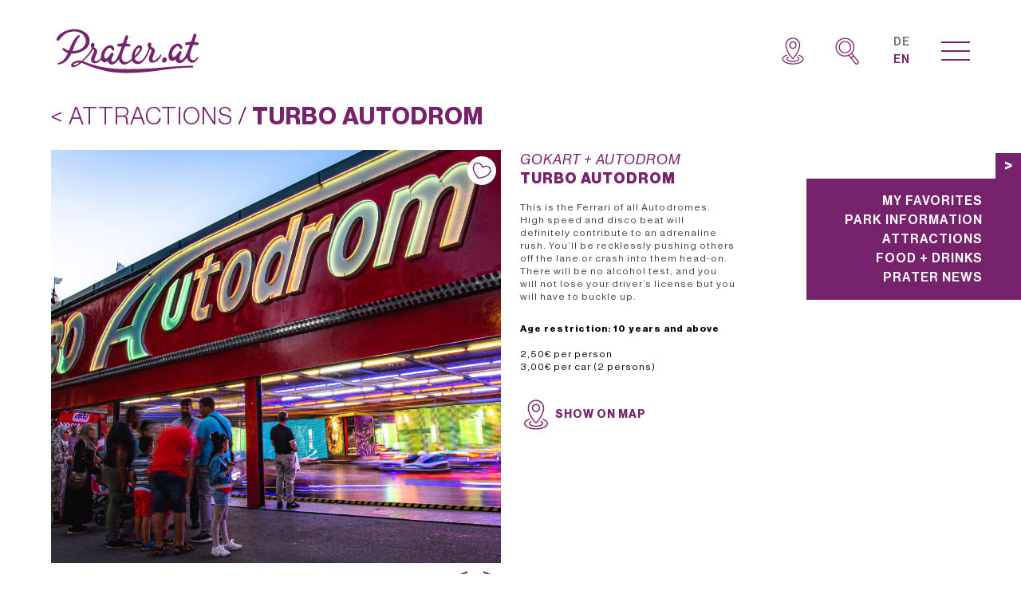

--- FILE ---
content_type: text/html; charset=UTF-8
request_url: https://prater.at/en/attractions/turbo-autodrom/
body_size: 29096
content:
<!doctype html>
<html lang="en-US" class="h-full">
  <head>
  <meta charset="utf-8">
  <meta http-equiv="x-ua-compatible" content="ie=edge">
  <meta name="viewport" content="user-scalable=no, width=device-width, initial-scale=1, maximum-scale=1, shrink-to-fit=no">

  <link rel="apple-touch-icon" sizes="180x180" href="https://prater.at/app/themes/prater/dist/images/favicons/apple-touch-icon_8a803af1.png">
  <link rel="icon" type="image/png" sizes="32x32" href="https://prater.at/app/themes/prater/dist/images/favicons/favicon-32x32_050d08b6.png">
  <link rel="icon" type="image/png" sizes="16x16" href="https://prater.at/app/themes/prater/dist/images/favicons/favicon-16x16_70741b90.png">
  <link rel="manifest" href="https://prater.at/app/themes/prater/dist/images/favicons/site_c2cac6ef.webmanifest">
  <link rel="mask-icon" href="https://prater.at/app/themes/prater/dist/images/favicons/safari-pinned-tab_f6af3078.svg" color="#c90c0f">
  <link rel="shortcut icon" href="https://prater.at/app/themes/prater/dist/images/favicons/favicon_f084f809.ico">
  <meta name="msapplication-TileColor" content="#c90c0f">
  <meta name="msapplication-config" content="https://prater.at/app/themes/prater/dist/images/favicons/browserconfig_831ec79d.xml">
  <meta name="theme-color" content="#ffffff">

  <meta name='robots' content='index, follow, max-image-preview:large, max-snippet:-1, max-video-preview:-1' />
	<style>img:is([sizes="auto" i], [sizes^="auto," i]) { contain-intrinsic-size: 3000px 1500px }</style>
	<link rel="alternate" hreflang="de" href="https://prater.at/attraktionen/turbo-autodrom/" />
<link rel="alternate" hreflang="en" href="https://prater.at/en/attractions/turbo-autodrom/" />
<link rel="alternate" hreflang="x-default" href="https://prater.at/attraktionen/turbo-autodrom/" />

	<!-- This site is optimized with the Yoast SEO plugin v25.5 - https://yoast.com/wordpress/plugins/seo/ -->
	<title>Turbo Autodrom &#8902; Prater.at</title>
	<link rel="canonical" href="https://prater.at/en/attractions/turbo-autodrom/" />
	<meta property="og:locale" content="en_US" />
	<meta property="og:type" content="article" />
	<meta property="og:title" content="Turbo Autodrom &#8902; Prater.at" />
	<meta property="og:description" content="This is the Ferrari of all Autodromes. High speed and disco beat will definitely contribute to an adrenaline rush. You’ll be recklessly pushing others off the lane or crash into them head-on. There will be no alcohol test, and you will not lose your driver&#8217;s license but you will have to buckle up." />
	<meta property="og:url" content="https://prater.at/en/attractions/turbo-autodrom/" />
	<meta property="og:site_name" content="Prater.at" />
	<meta property="article:modified_time" content="2021-08-27T08:58:02+00:00" />
	<meta name="twitter:card" content="summary_large_image" />
	<script type="application/ld+json" class="yoast-schema-graph">{"@context":"https://schema.org","@graph":[{"@type":"WebPage","@id":"https://prater.at/en/attractions/turbo-autodrom/","url":"https://prater.at/en/attractions/turbo-autodrom/","name":"Turbo Autodrom &#8902; Prater.at","isPartOf":{"@id":"https://prater.at/#website"},"datePublished":"2021-03-14T21:44:10+00:00","dateModified":"2021-08-27T08:58:02+00:00","breadcrumb":{"@id":"https://prater.at/en/attractions/turbo-autodrom/#breadcrumb"},"inLanguage":"en-US","potentialAction":[{"@type":"ReadAction","target":["https://prater.at/en/attractions/turbo-autodrom/"]}]},{"@type":"BreadcrumbList","@id":"https://prater.at/en/attractions/turbo-autodrom/#breadcrumb","itemListElement":[{"@type":"ListItem","position":1,"name":"Home","item":"https://prater.at/en/"},{"@type":"ListItem","position":2,"name":"Attraktionen","item":"https://prater.at/attraktionen/"},{"@type":"ListItem","position":3,"name":"Turbo Autodrom"}]},{"@type":"WebSite","@id":"https://prater.at/#website","url":"https://prater.at/","name":"Prater.at","description":"Dein persönlicher Wurstelprater Guide","potentialAction":[{"@type":"SearchAction","target":{"@type":"EntryPoint","urlTemplate":"https://prater.at/?s={search_term_string}"},"query-input":{"@type":"PropertyValueSpecification","valueRequired":true,"valueName":"search_term_string"}}],"inLanguage":"en-US"}]}</script>
	<!-- / Yoast SEO plugin. -->


<style>[consent-id]:not(.rcb-content-blocker):not([consent-transaction-complete]):not([consent-visual-use-parent^="children:"]):not([consent-confirm]){opacity:0!important;}
.rcb-content-blocker+.rcb-content-blocker-children-fallback~*{display:none!important;}</style><link rel="preload" href="https://prater.at/app/97a44fe90631e6f658c077166fd46913/dist/2009975869.js?ver=b3d8b678f8a4cb610898d3f785b21c61" as="script" />
<link rel="preload" href="https://prater.at/app/97a44fe90631e6f658c077166fd46913/dist/1617961750.js?ver=a21d231e312699d88797f9e516929ce6" as="script" />
<link rel="preload" href="https://prater.at/app/plugins/real-cookie-banner-pro/public/lib/animate.css/animate.min.css?ver=4.1.1" as="style" />
<script data-cfasync="false" type="text/javascript" defer src="https://prater.at/app/97a44fe90631e6f658c077166fd46913/dist/2009975869.js?ver=b3d8b678f8a4cb610898d3f785b21c61" id="real-cookie-banner-pro-vendor-real-cookie-banner-pro-banner-js"></script>
<script type="application/json" data-skip-lazy-load="js-extra" data-skip-moving="true" data-no-defer nitro-exclude data-alt-type="application/ld+json" data-dont-merge data-wpmeteor-nooptimize="true" data-cfasync="false" id="a07bc90c88d30f4777ca52eaea03355ce1-js-extra">{"slug":"real-cookie-banner-pro","textDomain":"real-cookie-banner","version":"5.1.9","restUrl":"https:\/\/prater.at\/en\/wp-json\/real-cookie-banner\/v1\/","restNamespace":"real-cookie-banner\/v1","restPathObfuscateOffset":"551c499f207937b5","restRoot":"https:\/\/prater.at\/en\/wp-json\/","restQuery":{"_v":"5.1.9","_locale":"user","_dataLocale":"en"},"restNonce":"78f2b928e7","restRecreateNonceEndpoint":"https:\/\/prater.at\/wp\/wp-admin\/admin-ajax.php?action=rest-nonce","publicUrl":"https:\/\/prater.at\/app\/plugins\/real-cookie-banner-pro\/public\/","chunkFolder":"dist","chunksLanguageFolder":"https:\/\/prater.at\/app\/languages\/mo-cache\/real-cookie-banner-pro\/","chunks":{},"others":{"customizeValuesBanner":"{\"layout\":{\"type\":\"dialog\",\"maxHeightEnabled\":true,\"maxHeight\":740,\"dialogMaxWidth\":530,\"dialogPosition\":\"middleCenter\",\"dialogMargin\":[0,0,0,0],\"bannerPosition\":\"bottom\",\"bannerMaxWidth\":1024,\"dialogBorderRadius\":3,\"borderRadius\":5,\"animationIn\":\"slideInUp\",\"animationInDuration\":500,\"animationInOnlyMobile\":true,\"animationOut\":\"none\",\"animationOutDuration\":500,\"animationOutOnlyMobile\":true,\"overlay\":true,\"overlayBg\":\"#000000\",\"overlayBgAlpha\":50,\"overlayBlur\":2},\"decision\":{\"acceptAll\":\"button\",\"acceptEssentials\":\"button\",\"showCloseIcon\":false,\"acceptIndividual\":\"link\",\"buttonOrder\":\"all,essential,save,individual\",\"showGroups\":false,\"groupsFirstView\":false,\"saveButton\":\"always\"},\"design\":{\"bg\":\"#ffffff\",\"textAlign\":\"center\",\"linkTextDecoration\":\"underline\",\"borderWidth\":0,\"borderColor\":\"#ffffff\",\"fontSize\":13,\"fontColor\":\"#2b2b2b\",\"fontInheritFamily\":true,\"fontFamily\":\"Arial, Helvetica, sans-serif\",\"fontWeight\":\"normal\",\"boxShadowEnabled\":true,\"boxShadowOffsetX\":0,\"boxShadowOffsetY\":5,\"boxShadowBlurRadius\":13,\"boxShadowSpreadRadius\":0,\"boxShadowColor\":\"#000000\",\"boxShadowColorAlpha\":20},\"headerDesign\":{\"inheritBg\":true,\"bg\":\"#f4f4f4\",\"inheritTextAlign\":true,\"textAlign\":\"center\",\"padding\":[17,20,15,20],\"logo\":\"\",\"logoRetina\":\"\",\"logoMaxHeight\":40,\"logoPosition\":\"left\",\"logoMargin\":[5,15,5,15],\"fontSize\":20,\"fontColor\":\"#2b2b2b\",\"fontInheritFamily\":true,\"fontFamily\":\"Arial, Helvetica, sans-serif\",\"fontWeight\":\"bolder\",\"borderWidth\":1,\"borderColor\":\"#efefef\"},\"bodyDesign\":{\"padding\":[20,30,5,30],\"descriptionInheritFontSize\":true,\"descriptionFontSize\":13,\"dottedGroupsInheritFontSize\":true,\"dottedGroupsFontSize\":13,\"dottedGroupsBulletColor\":\"#15779b\",\"teachingsInheritTextAlign\":true,\"teachingsTextAlign\":\"center\",\"teachingsSeparatorActive\":true,\"teachingsSeparatorWidth\":10,\"teachingsSeparatorHeight\":1,\"teachingsSeparatorColor\":\"#000000\",\"teachingsInheritFontSize\":false,\"teachingsFontSize\":10,\"teachingsInheritFontColor\":false,\"teachingsFontColor\":\"#757575\",\"accordionMargin\":[10,0,1,0],\"accordionPadding\":[5,10,5,10],\"accordionArrowType\":\"outlined\",\"accordionArrowColor\":\"#c80c0e\",\"accordionBg\":\"#ffffff\",\"accordionActiveBg\":\"#f9f9f9\",\"accordionHoverBg\":\"#efefef\",\"accordionBorderWidth\":1,\"accordionBorderColor\":\"#efefef\",\"accordionTitleFontSize\":12,\"accordionTitleFontColor\":\"#2b2b2b\",\"accordionTitleFontWeight\":\"normal\",\"accordionDescriptionMargin\":[5,0,0,0],\"accordionDescriptionFontSize\":12,\"accordionDescriptionFontColor\":\"#757575\",\"accordionDescriptionFontWeight\":\"normal\",\"acceptAllOneRowLayout\":true,\"acceptAllPadding\":[10,10,10,10],\"acceptAllBg\":\"#c80c0e\",\"acceptAllTextAlign\":\"center\",\"acceptAllFontSize\":14,\"acceptAllFontColor\":\"#ffffff\",\"acceptAllFontWeight\":\"bolder\",\"acceptAllBorderWidth\":0,\"acceptAllBorderColor\":\"#000000\",\"acceptAllHoverBg\":\"#76236c\",\"acceptAllHoverFontColor\":\"#ffffff\",\"acceptAllHoverBorderColor\":\"#000000\",\"acceptEssentialsUseAcceptAll\":true,\"acceptEssentialsButtonType\":\"\",\"acceptEssentialsPadding\":[10,10,10,10],\"acceptEssentialsBg\":\"#efefef\",\"acceptEssentialsTextAlign\":\"center\",\"acceptEssentialsFontSize\":18,\"acceptEssentialsFontColor\":\"#0a0a0a\",\"acceptEssentialsFontWeight\":\"normal\",\"acceptEssentialsBorderWidth\":0,\"acceptEssentialsBorderColor\":\"#000000\",\"acceptEssentialsHoverBg\":\"#e8e8e8\",\"acceptEssentialsHoverFontColor\":\"#000000\",\"acceptEssentialsHoverBorderColor\":\"#000000\",\"acceptIndividualPadding\":[5,5,5,5],\"acceptIndividualBg\":\"#ffffff\",\"acceptIndividualTextAlign\":\"center\",\"acceptIndividualFontSize\":16,\"acceptIndividualFontColor\":\"#000000\",\"acceptIndividualFontWeight\":\"normal\",\"acceptIndividualBorderWidth\":0,\"acceptIndividualBorderColor\":\"#000000\",\"acceptIndividualHoverBg\":\"#ffffff\",\"acceptIndividualHoverFontColor\":\"#c80c0e\",\"acceptIndividualHoverBorderColor\":\"#000000\"},\"footerDesign\":{\"poweredByLink\":false,\"inheritBg\":false,\"bg\":\"#efefef\",\"inheritTextAlign\":true,\"textAlign\":\"center\",\"padding\":[8,20,10,20],\"fontSize\":12,\"fontColor\":\"#757474\",\"fontInheritFamily\":true,\"fontFamily\":\"Arial, Helvetica, sans-serif\",\"fontWeight\":\"normal\",\"hoverFontColor\":\"#2b2b2b\",\"borderWidth\":1,\"borderColor\":\"#efefef\",\"languageSwitcher\":\"no-flags\"},\"texts\":{\"headline\":\"Privacy preferences\",\"description\":\"We use cookies and similar technologies on our website and process your personal data (e.g. IP address), for example, to personalize content and ads, to integrate media from third-party providers or to analyze traffic on our website. Data processing may also happen as a result of cookies being set. We share this data with third parties that we name in the privacy settings.<br \\\/><br \\\/>The data processing may take place with your consent or on the basis of a legitimate interest, which you can object to in the privacy settings. You have the right not to consent and to change or revoke your consent at a later time. This revocation takes effect immediately but does not affect data already processed. For more information on the use of your data, please visit our {{privacyPolicy}}privacy policy{{\\\/privacyPolicy}}.\",\"acceptAll\":\"Accept all\",\"acceptEssentials\":\"Continue without consent\",\"acceptIndividual\":\"Set privacy settings individually\",\"poweredBy\":\"0\",\"dataProcessingInUnsafeCountries\":\"Some services process personal data in unsafe third countries. By consenting, you also consent to data processing of labeled services per {{legalBasis}}, with risks like inadequate legal remedies, unauthorized access by authorities without information or possibility of objection, unauthorised transfer to third parties, and inadequate data security measures.\",\"ageNoticeBanner\":\"You are under {{minAge}} years old? Then you cannot consent to optional services. Ask your parents or legal guardians to agree to these services with you.\",\"ageNoticeBlocker\":\"You are under {{minAge}} years old? Unfortunately, you are not permitted to consent to this service to view this content. Please ask your parents or guardians to agree to the service with you!\",\"listServicesNotice\":\"By accepting all services, you allow {{services}} to be loaded. These services are divided into groups {{serviceGroups}} according to their purpose (belonging marked with superscript numbers).\",\"listServicesLegitimateInterestNotice\":\"In addition, {{services}} are loaded based on a legitimate interest.\",\"tcfStacksCustomName\":\"Services with various purposes outside the TCF standard\",\"tcfStacksCustomDescription\":\"Services that do not share consents via the TCF standard, but via other technologies. These are divided into several groups according to their purpose. Some of them are used based on a legitimate interest (e.g. threat prevention), others are used only with your consent. Details about the individual groups and purposes of the services can be found in the individual privacy settings.\",\"consentForwardingExternalHosts\":\"Your consent is also applicable on {{websites}}.\",\"blockerHeadline\":\"{{name}} blocked due to privacy settings\",\"blockerLinkShowMissing\":\"Show all services you still need to agree to\",\"blockerLoadButton\":\"Accept services and load content\",\"blockerAcceptInfo\":\"Loading the blocked content will adjust your privacy settings. Content from this service will not be blocked in the future.\",\"stickyHistory\":\"Privacy settings history\",\"stickyRevoke\":\"Revoke consents\",\"stickyRevokeSuccessMessage\":\"You have successfully revoked consent for services with its cookies and personal data processing. The page will be reloaded now!\",\"stickyChange\":\"Change privacy settings\"},\"individualLayout\":{\"inheritDialogMaxWidth\":false,\"dialogMaxWidth\":800,\"inheritBannerMaxWidth\":true,\"bannerMaxWidth\":1980,\"descriptionTextAlign\":\"left\"},\"group\":{\"checkboxBg\":\"#f0f0f0\",\"checkboxBorderWidth\":1,\"checkboxBorderColor\":\"#d2d2d2\",\"checkboxActiveColor\":\"#ffffff\",\"checkboxActiveBg\":\"#c60000\",\"checkboxActiveBorderColor\":\"#000000\",\"groupInheritBg\":true,\"groupBg\":\"#f4f4f4\",\"groupPadding\":[15,15,15,15],\"groupSpacing\":10,\"groupBorderRadius\":5,\"groupBorderWidth\":1,\"groupBorderColor\":\"#f4f4f4\",\"headlineFontSize\":16,\"headlineFontWeight\":\"normal\",\"headlineFontColor\":\"#2b2b2b\",\"descriptionFontSize\":12,\"descriptionFontColor\":\"#757575\",\"linkColor\":\"#757575\",\"linkHoverColor\":\"#2b2b2b\",\"detailsHideLessRelevant\":true},\"saveButton\":{\"useAcceptAll\":false,\"type\":\"button\",\"padding\":[10,10,10,10],\"bg\":\"#efefef\",\"textAlign\":\"center\",\"fontSize\":18,\"fontColor\":\"#0a0a0a\",\"fontWeight\":\"normal\",\"borderWidth\":0,\"borderColor\":\"#000000\",\"hoverBg\":\"#d6d6d6\",\"hoverFontColor\":\"#000000\",\"hoverBorderColor\":\"#000000\"},\"individualTexts\":{\"headline\":\"Individual privacy preferences\",\"description\":\"We use cookies and similar technologies on our website and process your personal data (e.g. IP address), for example, to personalize content and ads, to integrate media from third-party providers or to analyze traffic on our website. Data processing may also happen as a result of cookies being set. We share this data with third parties that we name in the privacy settings.<br \\\/><br \\\/>The data processing may take place with your consent or on the basis of a legitimate interest, which you can object to in the privacy settings. You have the right not to consent and to change or revoke your consent at a later time. This revocation takes effect immediately but does not affect data already processed. For more information on the use of your data, please visit our {{privacyPolicy}}privacy policy{{\\\/privacyPolicy}}.<br \\\/><br \\\/>Below you will find an overview of all services used by this website. You can view detailed information about each service and agree to them individually or exercise your right to object.\",\"save\":\"Save custom choices\",\"showMore\":\"Show service information\",\"hideMore\":\"Hide service information\",\"postamble\":\"\"},\"mobile\":{\"enabled\":true,\"maxHeight\":400,\"hideHeader\":false,\"alignment\":\"bottom\",\"scalePercent\":90,\"scalePercentVertical\":-50},\"sticky\":{\"enabled\":false,\"animationsEnabled\":true,\"alignment\":\"left\",\"bubbleBorderRadius\":50,\"icon\":\"fingerprint\",\"iconCustom\":\"\",\"iconCustomRetina\":\"\",\"iconSize\":30,\"iconColor\":\"#ffffff\",\"bubbleMargin\":[10,20,20,20],\"bubblePadding\":15,\"bubbleBg\":\"#15779b\",\"bubbleBorderWidth\":0,\"bubbleBorderColor\":\"#10556f\",\"boxShadowEnabled\":true,\"boxShadowOffsetX\":0,\"boxShadowOffsetY\":2,\"boxShadowBlurRadius\":5,\"boxShadowSpreadRadius\":1,\"boxShadowColor\":\"#105b77\",\"boxShadowColorAlpha\":40,\"bubbleHoverBg\":\"#ffffff\",\"bubbleHoverBorderColor\":\"#000000\",\"hoverIconColor\":\"#000000\",\"hoverIconCustom\":\"\",\"hoverIconCustomRetina\":\"\",\"menuFontSize\":16,\"menuBorderRadius\":5,\"menuItemSpacing\":10,\"menuItemPadding\":[5,10,5,10]},\"customCss\":{\"css\":\"\",\"antiAdBlocker\":\"y\"}}","isPro":true,"showProHints":false,"proUrl":"https:\/\/devowl.io\/go\/real-cookie-banner?source=rcb-lite","showLiteNotice":false,"frontend":{"groups":"[{\"id\":305,\"name\":\"Essenziell\",\"slug\":\"essenziell-en\",\"description\":\"Essenzielle Services sind f\\u00fcr die grundlegende Funktionalit\\u00e4t der Website erforderlich. Sie enthalten nur technisch notwendige Services. Diesen Services kann nicht widersprochen werden.\",\"isEssential\":true,\"isDefault\":true,\"items\":[{\"id\":9673,\"name\":\"Real Cookie Banner\",\"purpose\":\"Real Cookie Banner bittet Website-Besucher um die Einwilligung zum Setzen von Cookies und zur Verarbeitung personenbezogener Daten. Dazu wird jedem Website-Besucher eine UUID (pseudonyme Identifikation des Nutzers) zugewiesen, die bis zum Ablauf des Cookies zur Speicherung der Einwilligung g\\u00fcltig ist. Cookies werden dazu verwendet, um zu testen, ob Cookies gesetzt werden k\\u00f6nnen, um Referenz auf die dokumentierte Einwilligung zu speichern, um zu speichern, in welche Services aus welchen Service-Gruppen der Besucher eingewilligt hat, und, falls Einwilligung nach dem Transparency & Consent Framework (TCF) eingeholt werden, um die Einwilligungen in TCF Partner, Zwecke, besondere Zwecke, Funktionen und besondere Funktionen zu speichern. Im Rahmen der Darlegungspflicht nach DSGVO wird die erhobene Einwilligung vollumf\\u00e4nglich dokumentiert. Dazu z\\u00e4hlt neben den Services und Service-Gruppen, in welche der Besucher eingewilligt hat, und falls Einwilligung nach dem TCF Standard eingeholt werden, in welche TCF Partner, Zwecke und Funktionen der Besucher eingewilligt hat, alle Einstellungen des Cookie Banners zum Zeitpunkt der Einwilligung als auch die technischen Umst\\u00e4nde (z.B. Gr\\u00f6\\u00dfe des Sichtbereichs bei der Einwilligung) und die Nutzerinteraktionen (z.B. Klick auf Buttons), die zur Einwilligung gef\\u00fchrt haben. Die Einwilligung wird pro Sprache einmal erhoben.\",\"providerContact\":{\"phone\":\"\",\"email\":\"\",\"link\":\"\"},\"isProviderCurrentWebsite\":true,\"provider\":\"\",\"uniqueName\":\"\",\"isEmbeddingOnlyExternalResources\":false,\"legalBasis\":\"legal-requirement\",\"dataProcessingInCountries\":[],\"dataProcessingInCountriesSpecialTreatments\":[],\"technicalDefinitions\":[{\"type\":\"http\",\"name\":\"real_cookie_banner*\",\"host\":\".prater.at\",\"duration\":365,\"durationUnit\":\"d\",\"isSessionDuration\":false,\"purpose\":\"Eindeutiger Identifikator f\\u00fcr die Einwilligung, aber nicht f\\u00fcr den Website-Besucher. Revisionshash f\\u00fcr die Einstellungen des Cookie-Banners (Texte, Farben, Funktionen, Servicegruppen, Dienste, Content Blocker usw.). IDs f\\u00fcr eingewilligte Services und Service-Gruppen.\"},{\"type\":\"http\",\"name\":\"real_cookie_banner*-tcf\",\"host\":\".prater.at\",\"duration\":365,\"durationUnit\":\"d\",\"isSessionDuration\":false,\"purpose\":\"Im Rahmen von TCF gesammelte Einwilligungen, die im TC-String-Format gespeichert werden, einschlie\\u00dflich TCF-Vendoren, -Zwecke, -Sonderzwecke, -Funktionen und -Sonderfunktionen.\"},{\"type\":\"http\",\"name\":\"real_cookie_banner*-gcm\",\"host\":\".prater.at\",\"duration\":365,\"durationUnit\":\"d\",\"isSessionDuration\":false,\"purpose\":\"Die im Google Consent Mode gesammelten Einwilligungen in die verschiedenen Einwilligungstypen (Zwecke) werden f\\u00fcr alle mit dem Google Consent Mode kompatiblen Services gespeichert.\"},{\"type\":\"http\",\"name\":\"real_cookie_banner-test\",\"host\":\".prater.at\",\"duration\":365,\"durationUnit\":\"d\",\"isSessionDuration\":false,\"purpose\":\"Cookie, der gesetzt wurde, um die Funktionalit\\u00e4t von HTTP-Cookies zu testen. Wird sofort nach dem Test gel\\u00f6scht.\"},{\"type\":\"local\",\"name\":\"real_cookie_banner*\",\"host\":\"https:\\\/\\\/prater.at\",\"duration\":1,\"durationUnit\":\"d\",\"isSessionDuration\":false,\"purpose\":\"Eindeutiger Identifikator f\\u00fcr die Einwilligung, aber nicht f\\u00fcr den Website-Besucher. Revisionshash f\\u00fcr die Einstellungen des Cookie-Banners (Texte, Farben, Funktionen, Service-Gruppen, Services, Content Blocker usw.). IDs f\\u00fcr eingewilligte Services und Service-Gruppen. Wird nur solange gespeichert, bis die Einwilligung auf dem Website-Server dokumentiert ist.\"},{\"type\":\"local\",\"name\":\"real_cookie_banner*-tcf\",\"host\":\"https:\\\/\\\/prater.at\",\"duration\":1,\"durationUnit\":\"d\",\"isSessionDuration\":false,\"purpose\":\"Im Rahmen von TCF gesammelte Einwilligungen werden im TC-String-Format gespeichert, einschlie\\u00dflich TCF Vendoren, Zwecke, besondere Zwecke, Funktionen und besondere Funktionen. Wird nur solange gespeichert, bis die Einwilligung auf dem Website-Server dokumentiert ist.\"},{\"type\":\"local\",\"name\":\"real_cookie_banner*-gcm\",\"host\":\"https:\\\/\\\/prater.at\",\"duration\":1,\"durationUnit\":\"d\",\"isSessionDuration\":false,\"purpose\":\"Im Rahmen des Google Consent Mode erfasste Einwilligungen werden f\\u00fcr alle mit dem Google Consent Mode kompatiblen Services in Einwilligungstypen (Zwecke) gespeichert. Wird nur solange gespeichert, bis die Einwilligung auf dem Website-Server dokumentiert ist.\"},{\"type\":\"local\",\"name\":\"real_cookie_banner-consent-queue*\",\"host\":\"https:\\\/\\\/prater.at\",\"duration\":1,\"durationUnit\":\"d\",\"isSessionDuration\":false,\"purpose\":\"Lokale Zwischenspeicherung (Caching) der Auswahl im Cookie-Banner, bis der Server die Einwilligung dokumentiert; Dokumentation periodisch oder bei Seitenwechseln versucht, wenn der Server nicht verf\\u00fcgbar oder \\u00fcberlastet ist.\"}],\"codeDynamics\":[],\"providerPrivacyPolicyUrl\":\"\",\"providerLegalNoticeUrl\":\"\",\"tagManagerOptInEventName\":\"\",\"tagManagerOptOutEventName\":\"\",\"googleConsentModeConsentTypes\":[],\"executePriority\":10,\"codeOptIn\":\"\",\"executeCodeOptInWhenNoTagManagerConsentIsGiven\":false,\"codeOptOut\":\"\",\"executeCodeOptOutWhenNoTagManagerConsentIsGiven\":false,\"deleteTechnicalDefinitionsAfterOptOut\":false,\"codeOnPageLoad\":\"\",\"presetId\":\"real-cookie-banner\"}]},{\"id\":309,\"name\":\"Statistik\",\"slug\":\"statistik-en\",\"description\":\"Statistik-Services werden ben\\u00f6tigt, um pseudonymisierte Daten \\u00fcber die Besucher der Website zu sammeln. Die Daten erm\\u00f6glichen es uns, die Besucher besser zu verstehen und die Website zu optimieren.\",\"isEssential\":false,\"isDefault\":true,\"items\":[{\"id\":9675,\"name\":\"Google Tag Manager\",\"purpose\":\"Google Tag Manager ist ein Tag-Verwaltungssystem, das es erlaubt, JavaScript- und HTML-Tags zur Website hinzuzuf\\u00fcgen und zentral zu verwalten. Es selbst setzt keine Cookies, kann aber Tags laden, die personenbezogene Daten erfassen.\",\"providerContact\":{\"phone\":\"+1 650-253-0000\",\"email\":\"support@google.com\",\"link\":\"https:\\\/\\\/support.google.com\\\/\"},\"isProviderCurrentWebsite\":false,\"provider\":\"Google LLC, 1600 Amphitheatre Parkway, Mountain View, CA 94043, USA\",\"uniqueName\":\"google-tag-manager\",\"isEmbeddingOnlyExternalResources\":true,\"legalBasis\":\"consent\",\"dataProcessingInCountries\":[],\"dataProcessingInCountriesSpecialTreatments\":[],\"technicalDefinitions\":[{\"type\":\"http\",\"name\":\"\",\"host\":\"\",\"duration\":0,\"durationUnit\":\"y\",\"isSessionDuration\":false,\"purpose\":\"\"}],\"codeDynamics\":[],\"providerPrivacyPolicyUrl\":\"https:\\\/\\\/support.google.com\\\/\",\"providerLegalNoticeUrl\":\"https:\\\/\\\/support.google.com\\\/\",\"tagManagerOptInEventName\":\"\",\"tagManagerOptOutEventName\":\"\",\"googleConsentModeConsentTypes\":[],\"executePriority\":10,\"codeOptIn\":\"base64-encoded:PHNjcmlwdCBhc3luYyBzcmM9Imh0dHBzOi8vd3d3Lmdvb2dsZXRhZ21hbmFnZXIuY29tL2d0YWcvanM\\\/[base64]\",\"executeCodeOptInWhenNoTagManagerConsentIsGiven\":false,\"codeOptOut\":\"\",\"executeCodeOptOutWhenNoTagManagerConsentIsGiven\":false,\"deleteTechnicalDefinitionsAfterOptOut\":false,\"codeOnPageLoad\":\"\",\"presetId\":\"\"}]}]","links":[{"id":9669,"label":"Datenschutzerkl\u00e4rung","pageType":"privacyPolicy","isExternalUrl":false,"pageId":2273,"url":"https:\/\/prater.at\/en\/privacy-policy\/","hideCookieBanner":true,"isTargetBlank":true},{"id":9671,"label":"Impressum","pageType":"legalNotice","isExternalUrl":false,"pageId":2243,"url":"https:\/\/prater.at\/en\/imprint\/","hideCookieBanner":true,"isTargetBlank":true}],"websiteOperator":{"address":"Prater.at","country":"AT","contactEmail":"base64-encoded:aW5mb0BwcmF0ZXIuYXQ=","contactPhone":"","contactFormUrl":false},"blocker":[],"languageSwitcher":[{"name":"Deutsch","current":false,"flag":"https:\/\/prater.at\/app\/plugins\/sitepress-multilingual-cms\/res\/flags\/de.png","url":"https:\/\/prater.at\/attraktionen\/turbo-autodrom\/","locale":"de"},{"name":"English","current":true,"flag":"https:\/\/prater.at\/app\/plugins\/sitepress-multilingual-cms\/res\/flags\/en.png","url":"https:\/\/prater.at\/en\/attractions\/turbo-autodrom\/","locale":"en"}],"predefinedDataProcessingInSafeCountriesLists":{"GDPR":["AT","BE","BG","HR","CY","CZ","DK","EE","FI","FR","DE","GR","HU","IE","IS","IT","LI","LV","LT","LU","MT","NL","NO","PL","PT","RO","SK","SI","ES","SE"],"DSG":["CH"],"GDPR+DSG":[],"ADEQUACY_EU":["AD","AR","CA","FO","GG","IL","IM","JP","JE","NZ","KR","CH","GB","UY","US"],"ADEQUACY_CH":["DE","AD","AR","AT","BE","BG","CA","CY","HR","DK","ES","EE","FI","FR","GI","GR","GG","HU","IM","FO","IE","IS","IL","IT","JE","LV","LI","LT","LU","MT","MC","NO","NZ","NL","PL","PT","CZ","RO","GB","SK","SI","SE","UY","US"]},"decisionCookieName":"real_cookie_banner-v:3_blog:1_path:40a78c0-lang:en","revisionHash":"23468963a42d903303632f8fb7fd6a05","territorialLegalBasis":["gdpr-eprivacy"],"setCookiesViaManager":"none","isRespectDoNotTrack":false,"failedConsentDocumentationHandling":"essentials","isAcceptAllForBots":true,"isDataProcessingInUnsafeCountries":false,"isAgeNotice":true,"ageNoticeAgeLimit":14,"isListServicesNotice":true,"isBannerLessConsent":false,"isTcf":false,"isGcm":false,"isGcmListPurposes":true,"hasLazyData":false},"anonymousContentUrl":"https:\/\/prater.at\/app\/97a44fe90631e6f658c077166fd46913\/dist\/","anonymousHash":"97a44fe90631e6f658c077166fd46913","hasDynamicPreDecisions":false,"isLicensed":true,"isDevLicense":false,"multilingualSkipHTMLForTag":"","isCurrentlyInTranslationEditorPreview":false,"defaultLanguage":"de","currentLanguage":"en","activeLanguages":["de","en"],"context":"lang:en","iso3166OneAlpha2":{"AF":"Afghanistan","AX":"Aland Islands","AL":"Albania","DZ":"Algeria","AS":"American Samoa","AD":"Andorra","AO":"Angola","AI":"Anguilla","AQ":"Antarctica","AG":"Antigua And Barbuda","AR":"Argentina","AM":"Armenia","AW":"Aruba","AU":"Australia","AT":"Austria","AZ":"Azerbaijan","BS":"Bahamas","BH":"Bahrain","BD":"Bangladesh","BB":"Barbados","BY":"Belarus","BE":"Belgium","BZ":"Belize","BJ":"Benin","BM":"Bermuda","BT":"Bhutan","BO":"Bolivia","BA":"Bosnia And Herzegovina","BW":"Botswana","BV":"Bouvet Island","BR":"Brazil","IO":"British Indian Ocean Territory","BN":"Brunei Darussalam","BG":"Bulgaria","BF":"Burkina Faso","BI":"Burundi","KH":"Cambodia","CM":"Cameroon","CA":"Canada","CV":"Cape Verde","KY":"Cayman Islands","CF":"Central African Republic","TD":"Chad","CL":"Chile","CN":"China","CX":"Christmas Island","CC":"Cocos (Keeling) Islands","CO":"Colombia","KM":"Comoros","CG":"Congo","CD":"Congo, Democratic Republic","CK":"Cook Islands","CR":"Costa Rica","CI":"Cote D'Ivoire","HR":"Croatia","CU":"Cuba","CY":"Cyprus","CZ":"Czech Republic","DK":"Denmark","DJ":"Djibouti","DM":"Dominica","DO":"Dominican Republic","EC":"Ecuador","EG":"Egypt","SV":"El Salvador","GQ":"Equatorial Guinea","ER":"Eritrea","EE":"Estonia","ET":"Ethiopia","FK":"Falkland Islands (Malvinas)","FO":"Faroe Islands","FM":"Federated States Of Micronesia","FJ":"Fiji","FI":"Finland","FR":"France","GF":"French Guiana","PF":"French Polynesia","TF":"French Southern and Antarctic Lands","GA":"Gabon","GM":"Gambia","GE":"Georgia","DE":"Germany","GH":"Ghana","GI":"Gibraltar","GR":"Greece","GL":"Greenland","GD":"Grenada","GP":"Guadeloupe","GU":"Guam","GT":"Guatemala","GG":"Guernsey","GN":"Guinea","GW":"Guinea-Bissau","GY":"Guyana","HT":"Haiti","HM":"Heard Island & Mcdonald Islands","VA":"Holy See (Vatican City State)","HN":"Honduras","HK":"Hong Kong","HU":"Hungary","IS":"Iceland","IN":"India","ID":"Indonesia","IR":"Iran, Islamic Republic Of","IQ":"Iraq","IE":"Ireland","IM":"Isle Of Man","IL":"Israel","IT":"Italy","JM":"Jamaica","JP":"Japan","JE":"Jersey","JO":"Jordan","KZ":"Kazakhstan","KE":"Kenya","KI":"Kiribati","KR":"Korea","KW":"Kuwait","KG":"Kyrgyzstan","LA":"Lao People's Democratic Republic","LV":"Latvia","LB":"Lebanon","LS":"Lesotho","LR":"Liberia","LY":"Libyan Arab Jamahiriya","LI":"Liechtenstein","LT":"Lithuania","LU":"Luxembourg","MO":"Macao","MK":"Macedonia","MG":"Madagascar","MW":"Malawi","MY":"Malaysia","MV":"Maldives","ML":"Mali","MT":"Malta","MH":"Marshall Islands","MQ":"Martinique","MR":"Mauritania","MU":"Mauritius","YT":"Mayotte","MX":"Mexico","MD":"Moldova","MC":"Monaco","MN":"Mongolia","ME":"Montenegro","MS":"Montserrat","MA":"Morocco","MZ":"Mozambique","MM":"Myanmar","NA":"Namibia","NR":"Nauru","NP":"Nepal","NL":"Netherlands","AN":"Netherlands Antilles","NC":"New Caledonia","NZ":"New Zealand","NI":"Nicaragua","NE":"Niger","NG":"Nigeria","NU":"Niue","NF":"Norfolk Island","KP":"North Korea","MP":"Northern Mariana Islands","NO":"Norway","OM":"Oman","PK":"Pakistan","PW":"Palau","PS":"Palestinian Territory, Occupied","PA":"Panama","PG":"Papua New Guinea","PY":"Paraguay","PE":"Peru","PH":"Philippines","PN":"Pitcairn","PL":"Poland","PT":"Portugal","PR":"Puerto Rico","QA":"Qatar","RE":"Reunion","RO":"Romania","RU":"Russian Federation","RW":"Rwanda","BL":"Saint Barthelemy","SH":"Saint Helena","KN":"Saint Kitts And Nevis","LC":"Saint Lucia","MF":"Saint Martin","PM":"Saint Pierre And Miquelon","VC":"Saint Vincent And Grenadines","WS":"Samoa","SM":"San Marino","ST":"Sao Tome And Principe","SA":"Saudi Arabia","SN":"Senegal","RS":"Serbia","SC":"Seychelles","SL":"Sierra Leone","SG":"Singapore","SK":"Slovakia","SI":"Slovenia","SB":"Solomon Islands","SO":"Somalia","ZA":"South Africa","GS":"South Georgia And Sandwich Isl.","ES":"Spain","LK":"Sri Lanka","SD":"Sudan","SR":"Suriname","SJ":"Svalbard And Jan Mayen","SZ":"Swaziland","SE":"Sweden","CH":"Switzerland","SY":"Syrian Arab Republic","TW":"Taiwan","TJ":"Tajikistan","TZ":"Tanzania","TH":"Thailand","TL":"Timor-Leste","TG":"Togo","TK":"Tokelau","TO":"Tonga","TT":"Trinidad And Tobago","TN":"Tunisia","TR":"Turkey","TM":"Turkmenistan","TC":"Turks And Caicos Islands","TV":"Tuvalu","UG":"Uganda","UA":"Ukraine","AE":"United Arab Emirates","GB":"United Kingdom","US":"United States","UM":"United States Outlying Islands","UY":"Uruguay","UZ":"Uzbekistan","VU":"Vanuatu","VE":"Venezuela","VN":"Vietnam","VG":"Virgin Islands, British","VI":"Virgin Islands, U.S.","WF":"Wallis And Futuna","EH":"Western Sahara","YE":"Yemen","ZM":"Zambia","ZW":"Zimbabwe"},"visualParentSelectors":{".et_pb_video_box":1,".et_pb_video_slider:has(>.et_pb_slider_carousel %s)":"self",".ast-oembed-container":1,".wpb_video_wrapper":1,".gdlr-core-pbf-background-wrap":1},"isPreventPreDecision":false,"isInvalidateImplicitUserConsent":false,"dependantVisibilityContainers":["[role=\"tabpanel\"]",".eael-tab-content-item",".wpcs_content_inner",".op3-contenttoggleitem-content",".op3-popoverlay-content",".pum-overlay","[data-elementor-type=\"popup\"]",".wp-block-ub-content-toggle-accordion-content-wrap",".w-popup-wrap",".oxy-lightbox_inner[data-inner-content=true]",".oxy-pro-accordion_body",".oxy-tab-content",".kt-accordion-panel",".vc_tta-panel-body",".mfp-hide","div[id^=\"tve_thrive_lightbox_\"]",".brxe-xpromodalnestable",".evcal_eventcard",".divioverlay",".et_pb_toggle_content"],"disableDeduplicateExceptions":[".et_pb_video_slider"],"bannerDesignVersion":12,"bannerI18n":{"showMore":"Show more","hideMore":"Hide","showLessRelevantDetails":"Show more details (%s)","hideLessRelevantDetails":"Hide more details (%s)","other":"Other","legalBasis":{"label":"Use on legal basis of","consentPersonalData":"Consent for processing personal data","consentStorage":"Consent for storing or accessing information on the terminal equipment of the user","legitimateInterestPersonalData":"Legitimate interest for the processing of personal data","legitimateInterestStorage":"Provision of explicitly requested digital service for storing or accessing information on the terminal equipment of the user","legalRequirementPersonalData":"Compliance with a legal obligation for processing of personal data"},"territorialLegalBasisArticles":{"gdpr-eprivacy":{"dataProcessingInUnsafeCountries":"Art. 49 (1) (a) GDPR"},"dsg-switzerland":{"dataProcessingInUnsafeCountries":"Art. 17 (1) (a) DSG (Switzerland)"}},"legitimateInterest":"Legitimate interest","consent":"Consent","crawlerLinkAlert":"We have recognized that you are a crawler\/bot. Only natural persons must consent to cookies and processing of personal data. Therefore, the link has no function for you.","technicalCookieDefinitions":"Technical cookie definitions","technicalCookieName":"Technical cookie name","usesCookies":"Uses cookies","cookieRefresh":"Cookie refresh","usesNonCookieAccess":"Uses cookie-like information (LocalStorage, SessionStorage, IndexDB, etc.)","host":"Host","duration":"Duration","noExpiration":"No expiration","type":"Type","purpose":"Purpose","purposes":"Purposes","headerTitlePrivacyPolicyHistory":"History of your privacy settings","skipToConsentChoices":"Skip to consent choices","historyLabel":"Show consent from","historyItemLoadError":"Reading the consent has failed. Please try again later!","historySelectNone":"Not yet consented to","provider":"Provider","providerContactPhone":"Phone","providerContactEmail":"Email","providerContactLink":"Contact form","providerPrivacyPolicyUrl":"Privacy Policy","providerLegalNoticeUrl":"Legal notice","nonStandard":"Non-standardized data processing","nonStandardDesc":"Some services set cookies and\/or process personal data without complying with consent communication standards. These services are divided into several groups. So-called \"essential services\" are used based on legitimate interest and cannot be opted out (an objection may have to be made by email or letter in accordance with the privacy policy), while all other services are used only after consent has been given.","dataProcessingInThirdCountries":"Data processing in third countries","safetyMechanisms":{"label":"Safety mechanisms for data transmission","standardContractualClauses":"Standard contractual clauses","adequacyDecision":"Adequacy decision","eu":"EU","switzerland":"Switzerland","bindingCorporateRules":"Binding corporate rules","contractualGuaranteeSccSubprocessors":"Contractual guarantee for standard contractual clauses with sub-processors"},"durationUnit":{"n1":{"s":"second","m":"minute","h":"hour","d":"day","mo":"month","y":"year"},"nx":{"s":"seconds","m":"minutes","h":"hours","d":"days","mo":"months","y":"years"}},"close":"Close","closeWithoutSaving":"Close without saving","yes":"Yes","no":"No","unknown":"Unknown","none":"None","noLicense":"No license activated - not for production use!","devLicense":"Product license not for production use!","devLicenseLearnMore":"Learn more","devLicenseLink":"https:\/\/devowl.io\/knowledge-base\/license-installation-type\/","andSeparator":" and ","deprecated":{"appropriateSafeguard":"Appropriate safeguard","dataProcessingInUnsafeCountries":"Data processing in unsafe third countries","legalRequirement":"Compliance with a legal obligation"}},"pageRequestUuid4":"ac11c6c3b-505a-48be-b2dd-179e72885754","pageByIdUrl":"https:\/\/prater.at\/en\/?page_id","pluginUrl":"https:\/\/devowl.io\/wordpress-real-cookie-banner\/"}}</script>
<script data-skip-lazy-load="js-extra" data-skip-moving="true" data-no-defer nitro-exclude data-alt-type="application/ld+json" data-dont-merge data-wpmeteor-nooptimize="true" data-cfasync="false" id="a07bc90c88d30f4777ca52eaea03355ce2-js-extra">
(()=>{var x=function (a,b){return-1<["codeOptIn","codeOptOut","codeOnPageLoad","contactEmail"].indexOf(a)&&"string"==typeof b&&b.startsWith("base64-encoded:")?window.atob(b.substr(15)):b},t=(e,t)=>new Proxy(e,{get:(e,n)=>{let r=Reflect.get(e,n);return n===t&&"string"==typeof r&&(r=JSON.parse(r,x),Reflect.set(e,n,r)),r}}),n=JSON.parse(document.getElementById("a07bc90c88d30f4777ca52eaea03355ce1-js-extra").innerHTML,x);window.Proxy?n.others.frontend=t(n.others.frontend,"groups"):n.others.frontend.groups=JSON.parse(n.others.frontend.groups,x);window.Proxy?n.others=t(n.others,"customizeValuesBanner"):n.others.customizeValuesBanner=JSON.parse(n.others.customizeValuesBanner,x);;window.realCookieBanner=n;!window.realCookieBanner&&(window[Math.random().toString(36)]=n);
})();
</script><script data-cfasync="false" type="text/javascript" id="real-cookie-banner-pro-banner-js-before">
/* <![CDATA[ */
((a,b)=>{a[b]||(a[b]={unblockSync:()=>undefined},["consentSync"].forEach(c=>a[b][c]=()=>({cookie:null,consentGiven:!1,cookieOptIn:!0})),["consent","consentAll","unblock"].forEach(c=>a[b][c]=(...d)=>new Promise(e=>a.addEventListener(b,()=>{a[b][c](...d).then(e)},{once:!0}))))})(window,"consentApi");
/* ]]> */
</script>
<script data-cfasync="false" type="text/javascript" defer src="https://prater.at/app/97a44fe90631e6f658c077166fd46913/dist/1617961750.js?ver=a21d231e312699d88797f9e516929ce6" id="real-cookie-banner-pro-banner-js"></script>
<link rel='stylesheet' id='animate-css-css' href='https://prater.at/app/plugins/real-cookie-banner-pro/public/lib/animate.css/animate.min.css?ver=4.1.1' type='text/css' media='all' />
<script type="text/javascript">
/* <![CDATA[ */
window._wpemojiSettings = {"baseUrl":"https:\/\/s.w.org\/images\/core\/emoji\/16.0.1\/72x72\/","ext":".png","svgUrl":"https:\/\/s.w.org\/images\/core\/emoji\/16.0.1\/svg\/","svgExt":".svg","source":{"concatemoji":"https:\/\/prater.at\/wp\/wp-includes\/js\/wp-emoji-release.min.js?ver=6.8.2"}};
/*! This file is auto-generated */
!function(s,n){var o,i,e;function c(e){try{var t={supportTests:e,timestamp:(new Date).valueOf()};sessionStorage.setItem(o,JSON.stringify(t))}catch(e){}}function p(e,t,n){e.clearRect(0,0,e.canvas.width,e.canvas.height),e.fillText(t,0,0);var t=new Uint32Array(e.getImageData(0,0,e.canvas.width,e.canvas.height).data),a=(e.clearRect(0,0,e.canvas.width,e.canvas.height),e.fillText(n,0,0),new Uint32Array(e.getImageData(0,0,e.canvas.width,e.canvas.height).data));return t.every(function(e,t){return e===a[t]})}function u(e,t){e.clearRect(0,0,e.canvas.width,e.canvas.height),e.fillText(t,0,0);for(var n=e.getImageData(16,16,1,1),a=0;a<n.data.length;a++)if(0!==n.data[a])return!1;return!0}function f(e,t,n,a){switch(t){case"flag":return n(e,"\ud83c\udff3\ufe0f\u200d\u26a7\ufe0f","\ud83c\udff3\ufe0f\u200b\u26a7\ufe0f")?!1:!n(e,"\ud83c\udde8\ud83c\uddf6","\ud83c\udde8\u200b\ud83c\uddf6")&&!n(e,"\ud83c\udff4\udb40\udc67\udb40\udc62\udb40\udc65\udb40\udc6e\udb40\udc67\udb40\udc7f","\ud83c\udff4\u200b\udb40\udc67\u200b\udb40\udc62\u200b\udb40\udc65\u200b\udb40\udc6e\u200b\udb40\udc67\u200b\udb40\udc7f");case"emoji":return!a(e,"\ud83e\udedf")}return!1}function g(e,t,n,a){var r="undefined"!=typeof WorkerGlobalScope&&self instanceof WorkerGlobalScope?new OffscreenCanvas(300,150):s.createElement("canvas"),o=r.getContext("2d",{willReadFrequently:!0}),i=(o.textBaseline="top",o.font="600 32px Arial",{});return e.forEach(function(e){i[e]=t(o,e,n,a)}),i}function t(e){var t=s.createElement("script");t.src=e,t.defer=!0,s.head.appendChild(t)}"undefined"!=typeof Promise&&(o="wpEmojiSettingsSupports",i=["flag","emoji"],n.supports={everything:!0,everythingExceptFlag:!0},e=new Promise(function(e){s.addEventListener("DOMContentLoaded",e,{once:!0})}),new Promise(function(t){var n=function(){try{var e=JSON.parse(sessionStorage.getItem(o));if("object"==typeof e&&"number"==typeof e.timestamp&&(new Date).valueOf()<e.timestamp+604800&&"object"==typeof e.supportTests)return e.supportTests}catch(e){}return null}();if(!n){if("undefined"!=typeof Worker&&"undefined"!=typeof OffscreenCanvas&&"undefined"!=typeof URL&&URL.createObjectURL&&"undefined"!=typeof Blob)try{var e="postMessage("+g.toString()+"("+[JSON.stringify(i),f.toString(),p.toString(),u.toString()].join(",")+"));",a=new Blob([e],{type:"text/javascript"}),r=new Worker(URL.createObjectURL(a),{name:"wpTestEmojiSupports"});return void(r.onmessage=function(e){c(n=e.data),r.terminate(),t(n)})}catch(e){}c(n=g(i,f,p,u))}t(n)}).then(function(e){for(var t in e)n.supports[t]=e[t],n.supports.everything=n.supports.everything&&n.supports[t],"flag"!==t&&(n.supports.everythingExceptFlag=n.supports.everythingExceptFlag&&n.supports[t]);n.supports.everythingExceptFlag=n.supports.everythingExceptFlag&&!n.supports.flag,n.DOMReady=!1,n.readyCallback=function(){n.DOMReady=!0}}).then(function(){return e}).then(function(){var e;n.supports.everything||(n.readyCallback(),(e=n.source||{}).concatemoji?t(e.concatemoji):e.wpemoji&&e.twemoji&&(t(e.twemoji),t(e.wpemoji)))}))}((window,document),window._wpemojiSettings);
/* ]]> */
</script>
<style id='wp-emoji-styles-inline-css' type='text/css'>

	img.wp-smiley, img.emoji {
		display: inline !important;
		border: none !important;
		box-shadow: none !important;
		height: 1em !important;
		width: 1em !important;
		margin: 0 0.07em !important;
		vertical-align: -0.1em !important;
		background: none !important;
		padding: 0 !important;
	}
</style>
<link rel='stylesheet' id='wp-block-library-css' href='https://prater.at/wp/wp-includes/css/dist/block-library/style.min.css?ver=6.8.2' type='text/css' media='all' />
<style id='classic-theme-styles-inline-css' type='text/css'>
/*! This file is auto-generated */
.wp-block-button__link{color:#fff;background-color:#32373c;border-radius:9999px;box-shadow:none;text-decoration:none;padding:calc(.667em + 2px) calc(1.333em + 2px);font-size:1.125em}.wp-block-file__button{background:#32373c;color:#fff;text-decoration:none}
</style>
<style id='global-styles-inline-css' type='text/css'>
:root{--wp--preset--aspect-ratio--square: 1;--wp--preset--aspect-ratio--4-3: 4/3;--wp--preset--aspect-ratio--3-4: 3/4;--wp--preset--aspect-ratio--3-2: 3/2;--wp--preset--aspect-ratio--2-3: 2/3;--wp--preset--aspect-ratio--16-9: 16/9;--wp--preset--aspect-ratio--9-16: 9/16;--wp--preset--color--black: #000000;--wp--preset--color--cyan-bluish-gray: #abb8c3;--wp--preset--color--white: #ffffff;--wp--preset--color--pale-pink: #f78da7;--wp--preset--color--vivid-red: #cf2e2e;--wp--preset--color--luminous-vivid-orange: #ff6900;--wp--preset--color--luminous-vivid-amber: #fcb900;--wp--preset--color--light-green-cyan: #7bdcb5;--wp--preset--color--vivid-green-cyan: #00d084;--wp--preset--color--pale-cyan-blue: #8ed1fc;--wp--preset--color--vivid-cyan-blue: #0693e3;--wp--preset--color--vivid-purple: #9b51e0;--wp--preset--gradient--vivid-cyan-blue-to-vivid-purple: linear-gradient(135deg,rgba(6,147,227,1) 0%,rgb(155,81,224) 100%);--wp--preset--gradient--light-green-cyan-to-vivid-green-cyan: linear-gradient(135deg,rgb(122,220,180) 0%,rgb(0,208,130) 100%);--wp--preset--gradient--luminous-vivid-amber-to-luminous-vivid-orange: linear-gradient(135deg,rgba(252,185,0,1) 0%,rgba(255,105,0,1) 100%);--wp--preset--gradient--luminous-vivid-orange-to-vivid-red: linear-gradient(135deg,rgba(255,105,0,1) 0%,rgb(207,46,46) 100%);--wp--preset--gradient--very-light-gray-to-cyan-bluish-gray: linear-gradient(135deg,rgb(238,238,238) 0%,rgb(169,184,195) 100%);--wp--preset--gradient--cool-to-warm-spectrum: linear-gradient(135deg,rgb(74,234,220) 0%,rgb(151,120,209) 20%,rgb(207,42,186) 40%,rgb(238,44,130) 60%,rgb(251,105,98) 80%,rgb(254,248,76) 100%);--wp--preset--gradient--blush-light-purple: linear-gradient(135deg,rgb(255,206,236) 0%,rgb(152,150,240) 100%);--wp--preset--gradient--blush-bordeaux: linear-gradient(135deg,rgb(254,205,165) 0%,rgb(254,45,45) 50%,rgb(107,0,62) 100%);--wp--preset--gradient--luminous-dusk: linear-gradient(135deg,rgb(255,203,112) 0%,rgb(199,81,192) 50%,rgb(65,88,208) 100%);--wp--preset--gradient--pale-ocean: linear-gradient(135deg,rgb(255,245,203) 0%,rgb(182,227,212) 50%,rgb(51,167,181) 100%);--wp--preset--gradient--electric-grass: linear-gradient(135deg,rgb(202,248,128) 0%,rgb(113,206,126) 100%);--wp--preset--gradient--midnight: linear-gradient(135deg,rgb(2,3,129) 0%,rgb(40,116,252) 100%);--wp--preset--font-size--small: 13px;--wp--preset--font-size--medium: 20px;--wp--preset--font-size--large: 36px;--wp--preset--font-size--x-large: 42px;--wp--preset--spacing--20: 0.44rem;--wp--preset--spacing--30: 0.67rem;--wp--preset--spacing--40: 1rem;--wp--preset--spacing--50: 1.5rem;--wp--preset--spacing--60: 2.25rem;--wp--preset--spacing--70: 3.38rem;--wp--preset--spacing--80: 5.06rem;--wp--preset--shadow--natural: 6px 6px 9px rgba(0, 0, 0, 0.2);--wp--preset--shadow--deep: 12px 12px 50px rgba(0, 0, 0, 0.4);--wp--preset--shadow--sharp: 6px 6px 0px rgba(0, 0, 0, 0.2);--wp--preset--shadow--outlined: 6px 6px 0px -3px rgba(255, 255, 255, 1), 6px 6px rgba(0, 0, 0, 1);--wp--preset--shadow--crisp: 6px 6px 0px rgba(0, 0, 0, 1);}:where(.is-layout-flex){gap: 0.5em;}:where(.is-layout-grid){gap: 0.5em;}body .is-layout-flex{display: flex;}.is-layout-flex{flex-wrap: wrap;align-items: center;}.is-layout-flex > :is(*, div){margin: 0;}body .is-layout-grid{display: grid;}.is-layout-grid > :is(*, div){margin: 0;}:where(.wp-block-columns.is-layout-flex){gap: 2em;}:where(.wp-block-columns.is-layout-grid){gap: 2em;}:where(.wp-block-post-template.is-layout-flex){gap: 1.25em;}:where(.wp-block-post-template.is-layout-grid){gap: 1.25em;}.has-black-color{color: var(--wp--preset--color--black) !important;}.has-cyan-bluish-gray-color{color: var(--wp--preset--color--cyan-bluish-gray) !important;}.has-white-color{color: var(--wp--preset--color--white) !important;}.has-pale-pink-color{color: var(--wp--preset--color--pale-pink) !important;}.has-vivid-red-color{color: var(--wp--preset--color--vivid-red) !important;}.has-luminous-vivid-orange-color{color: var(--wp--preset--color--luminous-vivid-orange) !important;}.has-luminous-vivid-amber-color{color: var(--wp--preset--color--luminous-vivid-amber) !important;}.has-light-green-cyan-color{color: var(--wp--preset--color--light-green-cyan) !important;}.has-vivid-green-cyan-color{color: var(--wp--preset--color--vivid-green-cyan) !important;}.has-pale-cyan-blue-color{color: var(--wp--preset--color--pale-cyan-blue) !important;}.has-vivid-cyan-blue-color{color: var(--wp--preset--color--vivid-cyan-blue) !important;}.has-vivid-purple-color{color: var(--wp--preset--color--vivid-purple) !important;}.has-black-background-color{background-color: var(--wp--preset--color--black) !important;}.has-cyan-bluish-gray-background-color{background-color: var(--wp--preset--color--cyan-bluish-gray) !important;}.has-white-background-color{background-color: var(--wp--preset--color--white) !important;}.has-pale-pink-background-color{background-color: var(--wp--preset--color--pale-pink) !important;}.has-vivid-red-background-color{background-color: var(--wp--preset--color--vivid-red) !important;}.has-luminous-vivid-orange-background-color{background-color: var(--wp--preset--color--luminous-vivid-orange) !important;}.has-luminous-vivid-amber-background-color{background-color: var(--wp--preset--color--luminous-vivid-amber) !important;}.has-light-green-cyan-background-color{background-color: var(--wp--preset--color--light-green-cyan) !important;}.has-vivid-green-cyan-background-color{background-color: var(--wp--preset--color--vivid-green-cyan) !important;}.has-pale-cyan-blue-background-color{background-color: var(--wp--preset--color--pale-cyan-blue) !important;}.has-vivid-cyan-blue-background-color{background-color: var(--wp--preset--color--vivid-cyan-blue) !important;}.has-vivid-purple-background-color{background-color: var(--wp--preset--color--vivid-purple) !important;}.has-black-border-color{border-color: var(--wp--preset--color--black) !important;}.has-cyan-bluish-gray-border-color{border-color: var(--wp--preset--color--cyan-bluish-gray) !important;}.has-white-border-color{border-color: var(--wp--preset--color--white) !important;}.has-pale-pink-border-color{border-color: var(--wp--preset--color--pale-pink) !important;}.has-vivid-red-border-color{border-color: var(--wp--preset--color--vivid-red) !important;}.has-luminous-vivid-orange-border-color{border-color: var(--wp--preset--color--luminous-vivid-orange) !important;}.has-luminous-vivid-amber-border-color{border-color: var(--wp--preset--color--luminous-vivid-amber) !important;}.has-light-green-cyan-border-color{border-color: var(--wp--preset--color--light-green-cyan) !important;}.has-vivid-green-cyan-border-color{border-color: var(--wp--preset--color--vivid-green-cyan) !important;}.has-pale-cyan-blue-border-color{border-color: var(--wp--preset--color--pale-cyan-blue) !important;}.has-vivid-cyan-blue-border-color{border-color: var(--wp--preset--color--vivid-cyan-blue) !important;}.has-vivid-purple-border-color{border-color: var(--wp--preset--color--vivid-purple) !important;}.has-vivid-cyan-blue-to-vivid-purple-gradient-background{background: var(--wp--preset--gradient--vivid-cyan-blue-to-vivid-purple) !important;}.has-light-green-cyan-to-vivid-green-cyan-gradient-background{background: var(--wp--preset--gradient--light-green-cyan-to-vivid-green-cyan) !important;}.has-luminous-vivid-amber-to-luminous-vivid-orange-gradient-background{background: var(--wp--preset--gradient--luminous-vivid-amber-to-luminous-vivid-orange) !important;}.has-luminous-vivid-orange-to-vivid-red-gradient-background{background: var(--wp--preset--gradient--luminous-vivid-orange-to-vivid-red) !important;}.has-very-light-gray-to-cyan-bluish-gray-gradient-background{background: var(--wp--preset--gradient--very-light-gray-to-cyan-bluish-gray) !important;}.has-cool-to-warm-spectrum-gradient-background{background: var(--wp--preset--gradient--cool-to-warm-spectrum) !important;}.has-blush-light-purple-gradient-background{background: var(--wp--preset--gradient--blush-light-purple) !important;}.has-blush-bordeaux-gradient-background{background: var(--wp--preset--gradient--blush-bordeaux) !important;}.has-luminous-dusk-gradient-background{background: var(--wp--preset--gradient--luminous-dusk) !important;}.has-pale-ocean-gradient-background{background: var(--wp--preset--gradient--pale-ocean) !important;}.has-electric-grass-gradient-background{background: var(--wp--preset--gradient--electric-grass) !important;}.has-midnight-gradient-background{background: var(--wp--preset--gradient--midnight) !important;}.has-small-font-size{font-size: var(--wp--preset--font-size--small) !important;}.has-medium-font-size{font-size: var(--wp--preset--font-size--medium) !important;}.has-large-font-size{font-size: var(--wp--preset--font-size--large) !important;}.has-x-large-font-size{font-size: var(--wp--preset--font-size--x-large) !important;}
:where(.wp-block-post-template.is-layout-flex){gap: 1.25em;}:where(.wp-block-post-template.is-layout-grid){gap: 1.25em;}
:where(.wp-block-columns.is-layout-flex){gap: 2em;}:where(.wp-block-columns.is-layout-grid){gap: 2em;}
:root :where(.wp-block-pullquote){font-size: 1.5em;line-height: 1.6;}
</style>
<link rel='stylesheet' id='sage/main.css-css' href='https://prater.at/app/themes/prater/dist/styles/main_7442f273.css' type='text/css' media='all' />
<script type="text/javascript" src="https://prater.at/wp/wp-includes/js/jquery/jquery.min.js?ver=3.7.1" id="jquery-core-js"></script>
<script type="text/javascript" src="https://prater.at/wp/wp-includes/js/jquery/jquery-migrate.min.js?ver=3.4.1" id="jquery-migrate-js"></script>
<link rel="https://api.w.org/" href="https://prater.at/en/wp-json/" /><link rel="alternate" title="JSON" type="application/json" href="https://prater.at/en/wp-json/wp/v2/pra_attraction/464" /><link rel="EditURI" type="application/rsd+xml" title="RSD" href="https://prater.at/wp/xmlrpc.php?rsd" />
<meta name="generator" content="WordPress 6.8.2" />
<link rel='shortlink' href='https://prater.at/en/?p=464' />
<link rel="alternate" title="oEmbed (JSON)" type="application/json+oembed" href="https://prater.at/en/wp-json/oembed/1.0/embed?url=https%3A%2F%2Fprater.at%2Fen%2Fattractions%2Fturbo-autodrom%2F" />
<link rel="alternate" title="oEmbed (XML)" type="text/xml+oembed" href="https://prater.at/en/wp-json/oembed/1.0/embed?url=https%3A%2F%2Fprater.at%2Fen%2Fattractions%2Fturbo-autodrom%2F&#038;format=xml" />
<meta name="generator" content="WPML ver:4.7.6 stt:1,3;" />
<style type="text/css">.recentcomments a{display:inline !important;padding:0 !important;margin:0 !important;}</style>
  
</head>
  <body class="wp-singular pra_attraction-template-default single single-pra_attraction postid-464 wp-theme-praterresources debug-screens h-full flex flex-col turbo-autodrom app-data index-data singular-data single-data single-pra_attraction-data single-pra_attraction-turbo-autodrom-data" style="--prat-color-primary: var(--prat-attractions-color)">
        <header>
  <div class="container">
    <div class="py-6 sm:py-8 flex items-center justify-between prat-top-nav">
      <a href="https://prater.at/en/" class="w-28 lg:w-48">
        <svg id="Ebene_1" data-name="Ebene 1" xmlns="http://www.w3.org/2000/svg" xmlns:xlink="http://www.w3.org/1999/xlink"
     viewBox="0 0 488 163">
  <defs>
    <style>
      .cls-1{fill:var(--prat-logo-color);}.cls-2{fill:var(--prat-logo-color);}
    </style>
  </defs>
  <path class="cls-2" d="M35.36,120.47c-.21,0-.21,.61,0,.61s.21-.61,0-.61"/>
  <path class="cls-1" d="M266.65,97.01c.33-6.11,2.1-12.77,4.53-17.66,5.86-11.84,19.36-12.83,7.13,4.39-3.03,4.26-6.8,8.65-11.37,13.25l-.12,.1c-.07,.06-.17,0-.16-.08m-176.58,21.3s-4.54,4.34-9.36,6.79c-4.13,2.1-9.14,2.29-9.66,1.04-.46-1.11,1.78-3.57,7.35-5.99,5.57-2.42,11.67-1.84,11.67-1.84m359.17,10c-40,1.13-68.91,3.21-102.28,6.52-30.94,3.07-112.04,6.84-155.04,2.1-39.3-4.33-64.19-12.71-81.06-19.34-5.2-2.05-9.19-3.48-9.14-3.53,.19-.17,11.51-10.41,18.88-18.95,6.37-7.38,11.34-16.56,12.22-17.89,.88-1.33,1.37-1.49,2.01-.83,1.19,1.24,3.52,3.29,1.52,8.49-1.32,3.42-4.91,8.44-7.88,17.81-3.92,12.33,3.31,19.13,14.42,17.65,8.21-1.1,16.72-11.42,16.72-11.42,0,0,1.87,6.14,8.26,8.26,5.56,1.93,13.16-4.16,13.16-4.16,0,0-.21,9.36,10.65,11.54,11.09,2.23,21.15-12.81,22.2-14.21,1.38-1.82,2.22-1.97,2.72-.41,.37,1.12,2.82,11.02,13.56,14.51,7.47,1.55,15.07-3.28,20.04-6.49,3.99-2.58,6.92-5.24,7.91-6.18,.17-.16,.44-.09,.52,.13,.23,.67,.77,2,1.89,3.68,1.63,2.46,6.73,8.05,18.09,7.51,9.76-.46,20.03-13.27,25.45-22.9,5.59-9.92,9.39-20.5,10.86-23.68,1.04-2.26,1.48-1.77,2.53-.97,1.21,.91,3.68,2.95,2.11,7.45-.65,1.85-2.23,5.52-5.39,13.16-3.16,7.64-3.35,16.57,.79,20.45,3.83,3.59,14.34,2.63,23.31-3.43,6.68-4.52,11.13-13.45,12.86-16.99,1.86-3.8-.71-5.59-2.57-2.48-1.49,2.5-8.97,12.9-17.67,17.23-7.12,3.55-9.08-.36-6.58-9.86,1.78-6.75,6.76-15.11,6.65-21.98-.12-6.87-12.88-11.41-12.88-11.41,0,0,1.94-4.47,1.64-7.49-.45-4.67-7.91-9.89-11.38-.95-3.02,7.79,3.41,10.71,3,13.01-.4,2.21-4.47,13.11-11.11,25.41-6.64,12.29-17.37,21.01-27.38,15.72-3.27-1.73-5.09-5.24-5.83-9.51l.42-.35s6.4-5.86,11.62-11.99c5.22-6.13,11.66-13.46,10.85-21.65-.76-7.69-8.86-7.96-13.47-5.64-3.85,1.93-9.77,7.18-15.06,18.08-5.29,10.9-3.87,22.34-3.87,22.34,.06,.23,.02,.78-.16,.94-3.18,2.78-5.44,5.17-9.65,8.01-10.54,7.1-19.8,2.16-22.26-7.89-2.23-9.14,5.04-24.94,8.49-34.5,1.09-3.01,1.45-5.01,6.23-4.64,6.05,.47,5.43,.58,8.93,.58,5.13,0,4.75-8.07,.32-8.22-2.7-.09-4.36,.05-6.45-.27-2.67-.4-3.8-2.63-2.44-6.42,1.08-3.03,3.51-10.11,4.79-14.04,2.11-6.52-6.06-10.75-9.2-2.4-1.99,5.28-3.51,11.41-5.15,15.69-1.64,4.28-1.78,5.24-5.73,5.57-4.65,.38-7.43,.77-10.84,1.33-5.94,.98-3.92,8.93,1.26,8.64,2.7-.15,3.82-.25,5.68-.4,1.77-.13,4.21,.68,2.95,3.82-1.26,3.14-6.58,17.85-10.02,24.79-3.44,6.94-6.04,12.05-8.7,15.66-1.63,2.21-6.68,6.39-10.11,4.94-4.47-1.9-4.04-6.65-1.28-12.32,2.76-5.68,3.93-8.91,4.7-11.03,1.3-3.57-3.68-9.8-8.64-2.47-7.13,10.53-12.61,17.4-17.23,15.4-4.97-2.14-4.45-13.9,1.03-23,6.43-10.69,11.91-12.76,15.42-10.72,3.51,2.04,3.61,4.22,4.65,6.63,1.6,3.78,8.6,2.65,7.34-3.88-1.19-6.17-7.11-16.19-21.14-9.55-9.54,4.52-16.79,14.34-19.42,24.07-2.35,8.69-2,13.85-2.21,14.59-.21,.74-6.48,6.98-11.48,9.28-5,2.3-11.56,2.19-7.66-8.77,3.47-9.75,10.68-21.88,5.99-27.57-4.05-4.92-9.22-7.44-9.22-7.44,0,0,3.79-6.32,1.6-10.44-2.99-5.64-9.84-3.35-11.05,3.3-1.04,5.74,3.44,7.96,2.59,10.41-.85,2.46-4.79,12.08-12.67,20.68-7.88,8.6-19.01,19.85-19.01,19.85,0,0-8.91-1.97-17.91,.47-11.07,2.99-18.35,11.9-15.78,16.2,2.92,4.88,9.54,4.84,19.37-1.16,7.59-4.64,13.5-9.46,13.5-9.46,0,0,7.27,2.93,14.72,6.24,14.08,6.26,35.57,14.19,66.46,20.85,47.87,10.32,118.41,4.39,167.74-2.7,47.99-6.89,65.67-8.08,90.28-8.78,6.89-.2,11.67-.06,14.22-.2,3.52-.19,4.55-6.18-1.11-6.02"/>
  <path class="cls-2" d="M86.15,31.57c-6.2,4.64-13.95,13.14-19.7,26-5.75,12.86-8.47,20.41-8.93,21.64-.46,1.23-1.05,.97-2.12,.6-4.58-1.62-7.98-3.21-13.29-6.96-4.73-3.34-8.17,1.5-3.84,5.59,6.59,6.22,11.87,8.21,13.17,8.77,1.3,.56,1.88,.78,1.88,.78,0,0,.35,.2-.01,.96-.37,.76-4.11,8.06-5.53,10.57-1.42,2.51-6.33,10.34-13.09,14.76-6.38,4.17-9.93,4.74-12.43,5.56-2.89,.95-2.64,4.63,1.93,4.31,6.89-.48,17.71-3.69,26.37-13.31,9.54-10.59,13.89-20.95,13.89-20.95,0,0,12.37,.48,25.31-3.86,12.94-4.34,25.2-12.78,29.67-22.7,4.96-11.01,6.38-28.83-9.52-40.3-16.73-12.06-33.63-13.43-49.67-9.9-16.72,3.68-32.32,12-39.99,24.14s2.84,14.35,7.85,6.94c6.52-9.63,17.24-20.28,32.51-23.59,14.99-3.25,30.56-1.94,40.57,7.93,10.45,10.31,11.68,23.55,7.24,32.01-5.86,11.16-13.1,15.33-21.44,18-10.52,3.36-18.52,2.9-18.52,2.9,0,0,3.21-10.13,7.51-20.63,4.84-11.85,10.27-20.61,15.23-25.74,2.29-2.37-1.65-6.07-5.05-3.53"/>
  <path class="cls-2" d="M355.11,106.71c4.86-10.15,16.61-3.43,13.01,5.14-3.14,7.46-7.62,7.21-10.54,6.17-2.78-.98-5.57-4.85-2.47-11.32"/>
  <path class="cls-2" d="M445.73,118.2c12.09,3.18,18.1-6.8,22.33-13.51,3.07-4.88-1.42-5.55-3.15-2.77-2.28,3.66-6,10.58-14.01,8.69-5.2-1.23-10.05-10.1-7.53-20.59,2.37-9.83,5.97-18.38,7.74-23.66,1.38-4.13,3.23-4.58,5.75-4.53,2.52,.05,4.89,.48,8.8,.53,6.81,.09,5.77-8.19,.72-8.49-2.56-.15-4.16-.18-6.32-.27-2.16-.09-3.73-1.28-2.48-5.07,1.25-3.79,3.61-9.74,5.61-16.16,2-6.42-7.21-8.65-9.57-2.49-1.6,4.16-5.56,17.08-6.48,19.45-.91,2.37-3.23,2.79-6.15,3.03-3.07,.26-6.14,.6-10.55,1.65-4.79,.92-3.93,8.76,.89,8.42,2.48-.17,4.48-.29,7.27-.57,3.21-.32,3.27,2.22,2.15,5.01-.88,2.19-5.77,14.7-9.64,23.83-3.86,9.12-7.47,13.7-12.28,17.66-5.26,4.34-11.95,2.05-8.9-7.68,1.71-5.47,3.96-8.08,5.79-13.91,1.52-4.83-4.45-6.95-7.33-3.66-2.22,2.53-4.83,7.4-10.45,13.53-5.62,6.13-13.28,6.63-12.33-6.51,.62-8.49,6.77-17.64,13.25-22.44,5.4-4,8.88-1.11,11.06,3.62,1.47,3.18,3.24,5.22,6.03,3.84,2.88-1.55,3.31-4.93,1.55-8.81-2.92-6.59-10.68-12.02-21.66-6.53-11.28,5.64-15.19,12.56-18.95,22.87-4.08,11.18-3.76,24.6,4.11,28.69,9.25,4.74,15.96-3.68,15.96-3.68,0,0,.04,5.35,3.31,8.26,5.59,4.97,12.28,5.7,19.23,.74,7.11-5.07,13.44-13.92,13.44-13.92,0,0,4.19,13.19,12.76,15.44"/>
</svg>
      </a>
      <div class="flex space-x-4 md:space-x-6 xl:space-x-8" style="color: var(--prat-icon-nav-color);">
  <a href="/en/pratermap" class="w-8 h-8 xl:w-9 xl:h-9">
    <svg version="1.1" id="Ebene_1" xmlns="http://www.w3.org/2000/svg" xmlns:xlink="http://www.w3.org/1999/xlink" x="0px" y="0px"
     viewBox="0 0 163 163" style="enable-background:new 0 0 163 163;" xml:space="preserve">
  <path fill="currentColor" d="M81.3,68.8c-11.6-0.1-20.9-9.6-20.8-21.2s9.6-20.9,21.2-20.8c11.5,0.1,20.8,9.5,20.8,21C102.4,59.5,92.9,68.8,81.3,68.8z
	 M81.3,32.6c-8.4,0.1-15.1,7-14.9,15.4c0.1,8.4,7,15.1,15.4,14.9c8.3-0.1,14.9-6.9,14.9-15.2C96.6,39.4,89.7,32.6,81.3,32.6z"/>
  <path fill="transparent" id="fill" d="M81,6C57.8,6,39.1,24.7,39.1,47.9c0,3,0.3,5.9,0.7,8.9c5.9,31.8,27.4,57.1,33.9,64.1l0.3,0.3
	c1.6,1.7,3.4,3.3,5.3,4.8c0.5,0.4,1.1,0.6,1.8,0.7c1.7,0,3.8-1.7,7-5.5l0.2-0.3c6.5-7,28-32.4,33.9-64.2c0.4-2.9,0.7-5.8,0.7-8.8
	C122.9,24.8,104.1,6,81,6z M60.5,47.6c0.1-11.6,9.6-20.9,21.2-20.8c11.5,0.1,20.8,9.5,20.8,21c-0.1,11.7-9.6,21-21.2,21
	C69.7,68.7,60.4,59.2,60.5,47.6z M44.9,47.9C44.9,47.9,44.9,47.9,44.9,47.9C44.9,47.9,44.9,47.9,44.9,47.9L44.9,47.9z"/>
  <path fill="currentColor" d="M81.3,126.4c-0.7,0-1.3-0.2-1.8-0.7c-1.9-1.4-3.7-3-5.3-4.8l-0.3-0.3c-6.5-7-28-32.3-33.9-64.1
	c-0.4-2.9-0.7-5.9-0.7-8.9l0,0c0-23.1,18.8-41.9,41.9-41.9c23.1,0,41.9,18.8,41.9,41.9c0,2.9-0.3,5.9-0.7,8.8
	c-5.9,31.8-27.4,57.2-33.9,64.2l-0.2,0.3C85.1,124.7,83,126.4,81.3,126.4z M83,121.1L83,121.1z M45.2,47.6c0,2.7,0.2,5.4,0.6,8
	C51.4,85.7,72,110,78.2,116.7l0.3,0.4c0.9,1,1.8,1.9,2.8,2.7c0.8-0.8,1.9-1.9,2.5-2.7c0-0.1,0.2-0.2,0.4-0.4
	c6.2-6.7,26.8-31,32.4-61.2c0.4-2.6,0.6-5.2,0.6-7.9c0-19.9-16.2-36.1-36.1-36.1S45.2,27.7,45.2,47.6L45.2,47.6z"/>
  <path fill="currentColor" d="M81.5,157.3c-34.3,0-61.1-13.3-61.1-30.2c0-9.6,9.5-18.8,25.3-24.6c1.5-0.5,3.2,0.4,3.7,1.9c0.5,1.4-0.3,3-1.7,3.6
	c-13.2,4.8-21.5,12.2-21.5,19.1c0,13.2,25.3,24.4,55.3,24.4c33.1,0,55.3-12.6,55.3-24.4c0-6.9-8-14.1-21-18.9
	c-1.5-0.6-2.3-2.2-1.7-3.7s2.2-2.3,3.7-1.7c15.8,5.8,24.8,14.7,24.8,24.3C142.6,144,115.8,157.3,81.5,157.3z"/>
  <path fill="currentColor" d="M81.5,143.8c-20.9,0-36.6-7.6-36.6-17.8c0-4.6,3.4-9,9.5-12.1c1.4-0.8,3.2-0.4,4,0.9c0.8,1.4,0.4,3.2-0.9,4
	c-0.1,0.1-0.3,0.2-0.4,0.2c-4,2.1-6.3,4.7-6.3,7c0,6.9,16.3,12,30.8,12s30.8-5.1,30.8-12c0-2.5-2.6-5.2-7.1-7.4
	c-1.4-0.8-1.9-2.5-1.2-3.9c0.7-1.3,2.3-1.9,3.7-1.3c6.7,3.2,10.4,7.7,10.4,12.6C118.1,136.1,102.4,143.8,81.5,143.8z"/>
</svg>
  </a>
  <!-- <a href="" class="w-8 h-8 xl:w-9 xl:h-9">
    <svg version="1.1" id="Ebene_1" xmlns="http://www.w3.org/2000/svg" xmlns:xlink="http://www.w3.org/1999/xlink" x="0px" y="0px"
     viewBox="0 0 140 140" style="enable-background:new 0 0 140 140;" xml:space="preserve">
<path fill="currentColor" d="M126.23,106.45c-1.83-5.32-5.63-9.62-10.69-12.09c-5.06-2.47-10.78-2.82-16.11-0.98
	c-4.69,1.61-8.43,4.74-10.9,8.63L63.97,88.6c1.87-3.65,2.93-7.77,2.93-12.15c0-5.85-1.89-11.26-5.09-15.66l21.12-18.1
	c0.06-0.05,0.11-0.11,0.16-0.17c3.59,2.83,8.11,4.53,13.02,4.53c11.63,0,21.08-9.46,21.08-21.08S107.75,4.88,96.12,4.88
	s-21.08,9.46-21.08,21.08c0,4.91,1.7,9.43,4.53,13.02L58.52,57.03c-4.79-4.53-11.25-7.32-18.35-7.32c-14.74,0-26.74,12-26.74,26.74
	c0,14.74,12,26.74,26.74,26.74c8.58,0,16.22-4.07,21.12-10.37l25.08,13.7c-1.46,4.28-1.59,9.05-0.01,13.65
	c1.83,5.32,5.63,9.62,10.69,12.09c2.92,1.43,6.07,2.14,9.22,2.14c2.31,0,4.63-0.38,6.88-1.16
	C124.15,129.46,130.02,117.44,126.23,106.45z M96.12,9.88c8.87,0,16.08,7.22,16.08,16.08s-7.22,16.08-16.08,16.08
	s-16.08-7.22-16.08-16.08S87.25,9.88,96.12,9.88z M40.17,98.19c-11.99,0-21.74-9.75-21.74-21.74c0-11.99,9.75-21.74,21.74-21.74
	c11.99,0,21.74,9.75,21.74,21.74C61.91,88.44,52.15,98.19,40.17,98.19z M111.53,128.52c-8.39,2.89-17.56-1.58-20.44-9.97
	c-2.89-8.39,1.59-17.56,9.97-20.44c1.72-0.59,3.49-0.88,5.25-0.88c2.41,0,4.81,0.55,7.04,1.64c3.86,1.88,6.76,5.16,8.16,9.22
	C124.39,116.46,119.92,125.63,111.53,128.52z"/>
</svg>
  </a> -->
  <a href="/?s=" class="w-8 h-8 xl:w-9 hidden md:block xl:h-9">
    <svg version="1.1" id="Ebene_1" xmlns="http://www.w3.org/2000/svg" xmlns:xlink="http://www.w3.org/1999/xlink" x="0px" y="0px"
     viewBox="0 0 140 140" style="enable-background:new 0 0 140 140;" xml:space="preserve">
<g>
  <path fill="currentColor" d="M89.72,54.9c0.98-7.94-1.24-15.79-6.23-22.1c-4.98-6.3-12.15-10.31-20.16-11.3
		c-16.57-2.03-31.68,9.64-33.69,26.02c-0.98,7.94,1.24,15.79,6.23,22.1c4.98,6.3,12.15,10.31,20.16,11.3
		c1.27,0.16,2.53,0.23,3.79,0.23c6.69,0,13.15-2.19,18.51-6.32C84.7,69.92,88.75,62.84,89.72,54.9z M75.28,70.88
		c-5.31,4.1-11.93,5.91-18.64,5.08c-6.7-0.82-12.69-4.18-16.85-9.44c-4.16-5.25-6-11.79-5.19-18.39
		c1.68-13.65,14.29-23.37,28.12-21.67c6.7,0.82,12.69,4.17,16.85,9.44c4.16,5.25,6,11.79,5.19,18.39
		C83.95,60.89,80.58,66.78,75.28,70.88z"/>
  <path fill="currentColor" d="M125.11,118.86c-1.37-1.78-25.87-33.11-27.26-34.78c-0.93-1.12-1.39-2.54-1.3-4c0.05-0.76,0.24-1.48,0.57-2.15
		c4.49-6.15,7.37-13.36,8.32-21.11c3.06-24.95-14.97-47.78-40.2-50.88c-25.23-3.1-48.25,14.68-51.31,39.64
		c-1.48,12.09,1.88,24.05,9.48,33.66c7.59,9.6,18.5,15.72,30.72,17.22c1.93,0.24,3.86,0.35,5.77,0.35c5.26,0,10.43-0.89,15.32-2.62
		c0.78-0.1,1.56-0.04,2.33,0.19c1.41,0.42,2.58,1.34,3.32,2.59c1.3,2.23,27.33,34.67,27.57,34.96c1.75,2.1,4.21,3.44,6.93,3.77
		c0.44,0.05,0.88,0.08,1.32,0.08c5.3,0,9.89-3.92,10.54-9.25C127.56,123.79,126.81,121.07,125.11,118.86z M54.74,91.5
		c-10.9-1.34-20.63-6.79-27.4-15.35c-6.76-8.55-9.76-19.19-8.44-29.95c2.52-20.53,20.22-35.6,40.64-35.6c1.68,0,3.39,0.1,5.1,0.31
		c22.49,2.76,38.57,23.08,35.85,45.3c-0.85,6.89-3.41,13.3-7.4,18.78l-0.04-0.03c-0.05,0.08-0.09,0.17-0.13,0.26
		c-2.21,2.98-4.83,5.67-7.85,8.01c-3.4,2.62-7.12,4.66-11.06,6.09c-0.01,0-0.03,0-0.04,0l0,0.01C67.89,91.55,61.34,92.31,54.74,91.5
		z M82.1,91.12c2.08-1.15,4.09-2.45,6-3.93c1.4-1.08,2.71-2.24,3.96-3.45c0.41,1.28,1.07,2.48,1.95,3.53
		c0.31,0.37,2.03,2.56,4.47,5.67l-9.05,7.07c-2.32-2.97-3.95-5.09-4.25-5.56C84.4,93.12,83.34,91.99,82.1,91.12z M122.26,125.93
		c-0.37,3.03-3.2,5.19-6.29,4.81c-1.46-0.18-2.77-0.89-3.7-2.01c-1.56-1.87-12.27-15.28-19.76-24.79l9.05-7.07
		c7.68,9.8,18.56,23.72,19.58,25.04C122.04,123.07,122.44,124.5,122.26,125.93z"/>
</g>
</svg>
  </a>

  <div class="w-8 h-8 xl:w-9 xl:h-9 flex flex-col items-center justify-between">
                  <a class="font-medium text-sm leading-none prat-lang-link"
           href="https://prater.at/attraktionen/turbo-autodrom/">DE</a>
                      <div class="font-medium text-sm leading-none">EN</div>
            </div>

  <button class="w-8 h-8 xl:w-9 xl:h-9" id="prat-menu-button">
    <span class="w-full h-full prat-top-nav__menu-close-button"><div class="h-full w-full flex-col justify-between relative">
  <div class="absolute top-1/2 bg-current h-0.5 w-full transform rotate-45 origin-center"></div>
  <div class="absolute top-1/2 bg-current h-0.5 w-full transform -rotate-45 origin-center"></div>
</div>
</span>
    <span class="w-full h-full prat-top-nav__menu-button"><div class="py-1.5 flex h-full w-full flex-col justify-between">
  <div class="bg-current h-0.5 w-full"></div>
  <div class="bg-current h-0.5 w-full"></div>
  <div class="bg-current h-0.5 w-full"></div>
</div>
</span>
  </button>
</div>
    </div>
  </div>

  <div class="prat-sidenav-wrapper flex flex-col">
    <nav class="text-right flex flex-col items-end pb-4 pt-8 mt-24 lg:mt-28 prat-sidenav-container overflow-y-auto">
                    <ul class="space-y-8">
                                  
            <li class="">
              <a href="" class="font-bold text-white uppercase">The Wurstelprater</a>

                              <ul class="mt-2 space-y-2">
                                                                                                  <li>
                        <a class="font-normal uppercase text-white opacity-60 hover:opacity-100 transition transition-opacity duration-200"
                           href="https://prater.at/en/prater-history/">
                          Prater History
                        </a>
                      </li>
                                                                                <li>
                        <a class="font-normal uppercase text-white opacity-60 hover:opacity-100 transition transition-opacity duration-200"
                           href="https://prater.at/en/gallery/">
                          Gallery
                        </a>
                      </li>
                                                                                                                                                                                                                                                                                                                                                                                                                                                                                        </ul>
                          </li>
                                                                                      
            <li class="">
              <a href="https://prater.at/en/my-wurstelprater-visit/" class="font-bold text-white uppercase">My Wurstelprater Visit</a>

                              <ul class="mt-2 space-y-2">
                                                                                                                                                                                                                    <li>
                        <a class="font-normal uppercase text-white opacity-60 hover:opacity-100 transition transition-opacity duration-200"
                           href="https://prater.at/en/my-favorites/">
                          My Favorites
                        </a>
                      </li>
                                                                                <li>
                        <a class="font-normal uppercase text-white opacity-60 hover:opacity-100 transition transition-opacity duration-200"
                           href="https://prater.at/en/my-wurstelprater-visit/park-information/">
                          Park Information
                        </a>
                      </li>
                                                                                <li>
                        <a class="font-normal uppercase text-white opacity-60 hover:opacity-100 transition transition-opacity duration-200"
                           href="https://prater.at/en/my-wurstelprater-visit/lost-found/">
                          Lost + Found
                        </a>
                      </li>
                                                                                <li>
                        <a class="font-normal uppercase text-white opacity-60 hover:opacity-100 transition transition-opacity duration-200"
                           href="https://prater.at/en/pratermap/">
                          Prater Map
                        </a>
                      </li>
                                                                                <li>
                        <a class="font-normal uppercase text-white opacity-60 hover:opacity-100 transition transition-opacity duration-200"
                           href="https://prater.at/en/my-wurstelprater-visit/directions/">
                          Directions
                        </a>
                      </li>
                                                                                <li>
                        <a class="font-normal uppercase text-white opacity-60 hover:opacity-100 transition transition-opacity duration-200"
                           href="https://prater.at/en/hotels/">
                          Hotels
                        </a>
                      </li>
                                                                                                                                                                                                              </ul>
                          </li>
                                                                                                                                                                                              
            <li class="">
              <a href="https://prater.at/en/attractions/" class="font-bold text-white uppercase">Attractions</a>

                              <ul class="mt-2 space-y-2">
                                                                                                                                                                                                                                                                                                                                                                                                                                                                                              <li>
                        <a class="font-normal uppercase text-white opacity-60 hover:opacity-100 transition transition-opacity duration-200"
                           href="https://prater.at/en/former-rides/">
                          Former rides
                        </a>
                      </li>
                                                                                                                                  </ul>
                          </li>
                                                            
            <li class="">
              <a href="https://prater.at/en/foodanddrinks/" class="font-bold text-white uppercase">Food + Drinks</a>

                          </li>
                                  
            <li class="">
              <a href="https://prater.at/en/praterblog/" class="font-bold text-white uppercase">Prater news</a>

                          </li>
                  </ul>
      
      <div class="bg-white opacity-60 w-8 h-0.5 my-6"></div>

      <div>
        <ul class="space-y-2">
        <li>
            <a href="/?s=" class="font-normal uppercase text-white transition transition-opacity duration-200 opacity-60 hover:opacity-100">Search</a>
          </li>
          <li>
            <a href="https://www.prater-archiv.at/" class="font-normal uppercase text-white transition transition-opacity duration-200 opacity-60 hover:opacity-100">Archive</a>
          </li>
          <li>
            <a href="/en/contact"
               class="font-normal uppercase text-white opacity-60 transition transition-opacity duration-200 hover:opacity-100">Contact</a>
          </li>
        </ul>

        <div class="flex space-x-2 mt-8 text-white">
          <a href="https://www.youtube.com/@praterat" class="w-9 h-9 transition transition-opacity duration-200 opacity-60 hover:opacity-100" target="_blank">
            <svg id="a" xmlns="http://www.w3.org/2000/svg" xmlns:xlink="http://www.w3.org/1999/xlink" viewBox="0 0 123.12 123.12"><defs><clipPath id="b"><rect y="0" width="123.12" height="123.12" style="fill:none; stroke-width:0px;"/></clipPath></defs><g style="clip-path:url(#b);"><path d="M61.56,120.62c32.62,0,59.06-26.44,59.06-59.06S94.18,2.5,61.56,2.5,2.5,28.94,2.5,61.56s26.44,59.06,59.06,59.06Z" style="fill:none; stroke:currentColor; stroke-width:5px;"/></g><g id="c"><path d="M100.87,79.33c-1.06,5.9-4.97,9.15-10.95,9.87-9.81,1.18-19.68,1.18-29.51,1.14-9.08-.04-18.21.03-27.29-1.14-6.55-.84-10.28-4.82-11.25-11.71-1-7.09-.95-14.18-.76-21.28.11-4.28.52-8.58,1.2-12.81.87-5.39,5.2-8.86,10.58-9.51,9.52-1.14,19.09-1.13,28.62-1.13s19.25,0,28.84,1.14c5.9.7,10.3,4.87,10.79,11.12,1.82,16.08.72,28.76-.28,34.3h0ZM53.66,61.54c0,3.19.04,6.38-.02,9.56-.03,1.36.44,1.58,1.53.94,5.5-3.22,11-6.44,16.5-9.66.89-.52.98-1.08.03-1.63-5.5-3.22-11-6.44-16.49-9.66-1.36-.8-1.59-.17-1.57,1.11.05,3.11.02,6.23.02,9.34Z" style="fill:currentColor; stroke-width:0px;"/></g></svg>          </a>
          <a href="https://www.instagram.com/prater.at" class="w-9 h-9 transition transition-opacity duration-200 opacity-60 hover:opacity-100" target="_blank">
            <svg id="a" xmlns="http://www.w3.org/2000/svg" viewBox="0 0 123.12 123.12"><path d="M61.52,123.12C27.52,123.1-.02,95.52,0,61.52.02,27.52,27.6-.02,61.6,0c33.98.02,61.52,27.58,61.52,61.56-.04,34-27.6,61.54-61.6,61.56ZM61.52,5c-31.24.02-56.54,25.36-56.52,56.6.02,31.24,25.36,56.54,56.6,56.52,31.22-.02,56.52-25.34,56.52-56.56-.04-31.24-25.36-56.54-56.6-56.56Z" style="fill:currentColor; stroke-width:0px;"/><path d="M89.3,38.92c0-2.81-2.28-5.09-5.09-5.09s-5.09,2.28-5.09,5.09h0c0,2.8,2.27,5.07,5.07,5.07,2.8,0,5.07-2.27,5.07-5.07h0M83.36,61.54c-.01-12.02-9.76-21.75-21.78-21.74-12.02.01-21.75,9.76-21.74,21.78.01,12,9.74,21.73,21.74,21.74,12,.03,21.75-9.68,21.78-21.68,0-.03,0-.07,0-.1M26.73,61.54c.14-6,.26-12,.45-18,.05-2.32.5-4.61,1.34-6.78,2.17-5.52,6.41-8.51,12.13-9.18,4.45-.46,8.91-.68,13.38-.66,7.47-.07,14.94-.02,22.42.15,2.73.02,5.45.33,8.11.91,6.18,1.48,9.89,5.59,10.93,11.79.55,3.64.82,7.32.8,11,.07,8.61.03,17.21-.12,25.82,0,2.69-.31,5.38-.91,8-1.59,6.58-6.08,10.28-12.66,11.11-4.5.49-9.02.71-13.54.67-7.44.07-14.89.02-22.34-.15-2.69-.02-5.37-.32-8-.9-5.83-1.11-10.28-5.87-11-11.76-.52-3.77-.79-7.57-.82-11.37-.13-3.52,0-7.06,0-10.59h-.15" style="fill:currentColor; stroke-width:0px;"/><path d="M61.62,47.45c7.8,0,14.12,6.33,14.11,14.13,0,7.8-6.33,14.12-14.13,14.11-7.8,0-14.12-6.33-14.11-14.13,0-.02,0-.03,0-.05,0-7.77,6.31-14.07,14.08-14.06.02,0,.03,0,.05,0" style="fill:currentColor; stroke-width:0px;"/></svg>          </a>
          <a href="https://facebook.com/prater.at/" class="w-9 h-9 transition transition-opacity duration-200 opacity-60 hover:opacity-100" target="_blank">
            <svg id="a" xmlns="http://www.w3.org/2000/svg" viewBox="0 0 123.66 123.66"><path d="M118.5,61.83c0,28.04-20.53,51.85-48.26,56v-39.8c0-.37,0-.33.34-.33h13.46l2.64-17.17h-16.12q-.34,0-.34-.33v-10.65c-.02-1.05.11-2.11.36-3.13.33-1.43,1.06-2.74,2.09-3.78,1.07-1.04,2.41-1.76,3.87-2.08,1.17-.27,2.37-.4,3.57-.37h7.3v-14.38c0-.16,0-.24-.22-.27-1-.13-2-.3-2.93-.41-1.54-.18-3.07-.35-4.61-.46s-3.36-.2-5-.25c-.86,0-1.72,0-2.58.07-1.85.1-3.68.4-5.46.9-6.06,1.5-10.99,5.88-13.2,11.71-.7,1.82-1.19,3.72-1.46,5.66-.2,1.32-.3,2.66-.31,4v13.51q0,.33-.33.33h-14.42q-.31,0-.31.3v16.82h15.08v39.89C20.86,111.99.44,82.47,6.06,51.67,11.68,20.87,41.2.45,72,6.07c26.94,4.91,46.52,28.38,46.52,55.76M123.66,61.83C123.66,27.68,95.98,0,61.83,0,27.68,0,0,27.68,0,61.83c0,34.14,27.67,61.82,61.81,61.83,34.15,0,61.83-27.68,61.83-61.83h0" style="fill:currentColor; stroke-width:0px;"/></svg>          </a>
        </div>
      </div>
    </nav>
  </div>


  <div class="fixed right-0 top-48 text-white hidden xl:flex flex-col items-end z-20 prat-mini-nav h-0">
    <button class="flex-shrink-0 bg-primary w-8 h-8 text-white flex items-center justify-center font-bold text-xl prat-mini-nav__button">
      <span class="transform transition transition-transform duration-300">></span>
    </button>
    <div class="transform transition transition-transform duration-300 bg-primary px-12 py-4 text-right text-base uppercase font-medium prat-mini-nav__content">
      <div class="menu-quick-menu-container"><ul id="menu-quick-menu" class="menu"><li id="menu-item-2771" class="menu-item menu-item-type-post_type menu-item-object-page menu-item-2771"><a href="https://prater.at/en/my-favorites/">My Favorites</a></li>
<li id="menu-item-2772" class="menu-item menu-item-type-post_type menu-item-object-page menu-item-2772"><a href="https://prater.at/en/my-wurstelprater-visit/park-information/">Park Information</a></li>
<li id="menu-item-2773" class="menu-item menu-item-type-post_type_archive menu-item-object-pra_attraction menu-item-2773"><a href="https://prater.at/en/attractions/">Attractions</a></li>
<li id="menu-item-2774" class="menu-item menu-item-type-post_type_archive menu-item-object-pra_restaurant menu-item-2774"><a href="https://prater.at/en/foodanddrinks/">Food + Drinks</a></li>
<li id="menu-item-2775" class="menu-item menu-item-type-post_type menu-item-object-page current_page_parent menu-item-2775"><a href="https://prater.at/en/praterblog/">Prater News</a></li>
</ul></div>    </div>
  </div>
</header>
    <div class="wrap flex-shrink-0" role="document">
      <main class="main">
        
  <div class="container">
  <div class="flex items-center justify-between mb-4 lg:mb-6">
  <div class="text-xl sm:text-2xl lg:text-3xl uppercase text-primary sm:flex">
          <a class="font-light hover:underline" href="https://prater.at/en/attractions/"><
        Attractions</a>
      <span class="font-light">&nbsp;/&nbsp;</span>
        <h1 class="font-bold">Turbo Autodrom</h1>
  </div>

  </div>

  <div class="grid gap-4 grid-cols-1 md:grid-cols-3 lg:gap-6 xl:grid-cols-4 2xl:grid-cols-5">
    <div class="prat-page-gallery col-span-1 md:col-span-2 2xl:col-span-3 relative">
      <div class="prat-gallery h-full flex flex-col relative">
  <div class="swiper-container flex-grow min-h-0 flex flex-col">
    <div class="swiper-wrapper flex-grow">
              <img width="1024" height="942" src="https://prater.at/app/uploads/2021/02/A-TurboAutodrom-1-WT4B0203-hr-1024x942.jpg" class="w-full h-full object-cover swiper-slide" alt="" loading="lazy" decoding="async" srcset="https://prater.at/app/uploads/2021/02/A-TurboAutodrom-1-WT4B0203-hr-1024x942.jpg 1024w, https://prater.at/app/uploads/2021/02/A-TurboAutodrom-1-WT4B0203-hr-300x276.jpg 300w, https://prater.at/app/uploads/2021/02/A-TurboAutodrom-1-WT4B0203-hr-768x707.jpg 768w, https://prater.at/app/uploads/2021/02/A-TurboAutodrom-1-WT4B0203-hr-500x460.jpg 500w, https://prater.at/app/uploads/2021/02/A-TurboAutodrom-1-WT4B0203-hr.jpg 1500w" sizes="auto, (max-width: 1024px) 100vw, 1024px" />
              <img width="1024" height="942" src="https://prater.at/app/uploads/2021/02/A-Turbo-Autodrom-2-WT4B2697-hr-1024x942.jpg" class="w-full h-full object-cover swiper-slide" alt="" loading="lazy" decoding="async" srcset="https://prater.at/app/uploads/2021/02/A-Turbo-Autodrom-2-WT4B2697-hr-1024x942.jpg 1024w, https://prater.at/app/uploads/2021/02/A-Turbo-Autodrom-2-WT4B2697-hr-300x276.jpg 300w, https://prater.at/app/uploads/2021/02/A-Turbo-Autodrom-2-WT4B2697-hr-768x707.jpg 768w, https://prater.at/app/uploads/2021/02/A-Turbo-Autodrom-2-WT4B2697-hr-500x460.jpg 500w, https://prater.at/app/uploads/2021/02/A-Turbo-Autodrom-2-WT4B2697-hr.jpg 1500w" sizes="auto, (max-width: 1024px) 100vw, 1024px" />
              <img width="1024" height="942" src="https://prater.at/app/uploads/2021/02/A-Turbo-Autodrom-1-WT4B2689-hr-1024x942.jpg" class="w-full h-full object-cover swiper-slide" alt="" loading="lazy" decoding="async" srcset="https://prater.at/app/uploads/2021/02/A-Turbo-Autodrom-1-WT4B2689-hr-1024x942.jpg 1024w, https://prater.at/app/uploads/2021/02/A-Turbo-Autodrom-1-WT4B2689-hr-300x276.jpg 300w, https://prater.at/app/uploads/2021/02/A-Turbo-Autodrom-1-WT4B2689-hr-768x707.jpg 768w, https://prater.at/app/uploads/2021/02/A-Turbo-Autodrom-1-WT4B2689-hr-500x460.jpg 500w, https://prater.at/app/uploads/2021/02/A-Turbo-Autodrom-1-WT4B2689-hr.jpg 1500w" sizes="auto, (max-width: 1024px) 100vw, 1024px" />
          </div>
  </div>
      <div
      class="flex flex-shrink-0 text-white font-black justify-end space-x-1 absolute bottom-0 right-0 z-10 lg:static lg:text-primary lg:space-x-0">
      <button class="w-8 h-8 text-3xl flex items-center justify-center prat-gallery-prev font-bold lg:font-normal">
        <
      </button>
      <button class="w-8 h-8 text-3xl flex items-center justify-center prat-gallery-next font-bold lg:font-normal">
        >
      </button>
    </div>
  </div>
  <button class="favorite-toggle w-7 h-7 absolute rounded-full bg-white z-10 top-2 right-1.5 flex items-center justify-center xl:w-9 xl:h-9" data-post-id="464">
  <div class="w-6 h-6 xl:w-7 xl:h-7">
    <svg id="Ebene_1" data-name="Ebene 1" xmlns="http://www.w3.org/2000/svg" viewBox="0 0 100 100">
  <path
    d="M88,55.07A31.93,31.93,0,0,1,77.67,68.7C69.14,75.45,59.19,79,48.78,81.56c-4,1-8.13,1.66-12.22,2.39a2.17,2.17,0,0,1-1.73-.58C28.36,76,22.5,68.24,18.15,59.43,14.57,52.21,12,44.69,12.36,36.5c.3-7.44,2.87-13.78,9.38-18,7.31-4.73,17-3.5,23.56,2.93a27.62,27.62,0,0,1,6.78,11.33c.87,2.63,1.34,2.8,3.65,1.39C61.21,30.81,67,29,73.54,30a18.7,18.7,0,0,1,15.3,21.57c-.06.38-.14.77-.23,1.15-.22.89-.46,1.77-.6,2.3"
    fill="var(--prat-fav-fill-color)" style="transition: fill .25s ease"/>
  <path
    d="M36.31,86.46a4.64,4.64,0,0,1-3.21-1.28L33,85c-7.68-8.72-13.1-16.5-17-24.48C11.47,51.59,9.55,43.92,9.86,36.4c.36-9,3.9-15.71,10.52-20,8.29-5.36,19.25-4,26.67,3.25A30.28,30.28,0,0,1,54.46,32c6.6-4,13-5.47,19.47-4.43A21.2,21.2,0,0,1,91.31,52c-.08.43-.16.87-.27,1.3s-.27,1.06-.38,1.51-.16.59-.22.83l-.11.32a34.24,34.24,0,0,1-11.15,14.7c-7.64,6-16.85,10.16-29.81,13.3-3.37.84-6.85,1.45-10.22,2l-2.3.4A4.89,4.89,0,0,1,36.31,86.46ZM31.5,18.14a15.34,15.34,0,0,0-8.4,2.46c-5.25,3.4-7.94,8.63-8.24,16-.28,6.74,1.42,13.44,5.53,21.72,3.7,7.5,8.81,14.85,16.06,23.11l1.84-.32c3.28-.58,6.67-1.17,9.88-2,12.25-3,20.86-6.78,28-12.39A29.45,29.45,0,0,0,85.63,54.3c.05-.22.12-.48.19-.75s.24-.89.36-1.38c.07-.31.14-.65.2-1A16.21,16.21,0,0,0,73.12,32.5c-5.34-.85-10.46.35-16.09,3.78-1.1.67-2.76,1.69-4.52,1s-2.39-2.53-2.8-3.78a25.34,25.34,0,0,0-6.19-10.35A17.2,17.2,0,0,0,31.5,18.14Z"
    fill="var(--prat-color-primary)"/>
</svg>
  </div>
</button>
    </div>
    <div class="mb-8 md:col-span-1 2xl:top-4" style="align-self: start">
      <div class="text-lg mb-4 leading-snug">
      <span class="block italic text-primary uppercase">GoKart + Autodrom</span>
    <h2 class="font-extrabold text-primary uppercase">Turbo Autodrom</h2>
</div>
      <div class="text-xs mb-6 prose prose-sm max-w-none">
        
<p>This is the Ferrari of all Autodromes. High speed and disco beat will definitely contribute to an adrenaline rush. You’ll be recklessly pushing others off the lane or crash into them head-on. There will be no alcohol test, and you will not lose your driver&#8217;s license but you will have to buckle up.</p>
      </div>
      <p class="text-xs">
                          <span class="font-bold">Age restriction: 10 years and above</span><br>
        
                      </p>

                    <p class="text-xs whitespace-pre-line">
          2,50€ per person
3,00€ per car (2 persons)
        </p>
      
      <a class="flex items-center uppercase text-primary text-sm font-bold mt-8 map-link"
      href="/en/pratermap?target=slot-111">
      <span class="w-10 h-10 mr-1 block">
        <svg version="1.1" id="Ebene_1" xmlns="http://www.w3.org/2000/svg" xmlns:xlink="http://www.w3.org/1999/xlink" x="0px" y="0px"
     viewBox="0 0 163 163" style="enable-background:new 0 0 163 163;" xml:space="preserve">
  <path fill="currentColor" d="M81.3,68.8c-11.6-0.1-20.9-9.6-20.8-21.2s9.6-20.9,21.2-20.8c11.5,0.1,20.8,9.5,20.8,21C102.4,59.5,92.9,68.8,81.3,68.8z
	 M81.3,32.6c-8.4,0.1-15.1,7-14.9,15.4c0.1,8.4,7,15.1,15.4,14.9c8.3-0.1,14.9-6.9,14.9-15.2C96.6,39.4,89.7,32.6,81.3,32.6z"/>
  <path fill="transparent" id="fill" d="M81,6C57.8,6,39.1,24.7,39.1,47.9c0,3,0.3,5.9,0.7,8.9c5.9,31.8,27.4,57.1,33.9,64.1l0.3,0.3
	c1.6,1.7,3.4,3.3,5.3,4.8c0.5,0.4,1.1,0.6,1.8,0.7c1.7,0,3.8-1.7,7-5.5l0.2-0.3c6.5-7,28-32.4,33.9-64.2c0.4-2.9,0.7-5.8,0.7-8.8
	C122.9,24.8,104.1,6,81,6z M60.5,47.6c0.1-11.6,9.6-20.9,21.2-20.8c11.5,0.1,20.8,9.5,20.8,21c-0.1,11.7-9.6,21-21.2,21
	C69.7,68.7,60.4,59.2,60.5,47.6z M44.9,47.9C44.9,47.9,44.9,47.9,44.9,47.9C44.9,47.9,44.9,47.9,44.9,47.9L44.9,47.9z"/>
  <path fill="currentColor" d="M81.3,126.4c-0.7,0-1.3-0.2-1.8-0.7c-1.9-1.4-3.7-3-5.3-4.8l-0.3-0.3c-6.5-7-28-32.3-33.9-64.1
	c-0.4-2.9-0.7-5.9-0.7-8.9l0,0c0-23.1,18.8-41.9,41.9-41.9c23.1,0,41.9,18.8,41.9,41.9c0,2.9-0.3,5.9-0.7,8.8
	c-5.9,31.8-27.4,57.2-33.9,64.2l-0.2,0.3C85.1,124.7,83,126.4,81.3,126.4z M83,121.1L83,121.1z M45.2,47.6c0,2.7,0.2,5.4,0.6,8
	C51.4,85.7,72,110,78.2,116.7l0.3,0.4c0.9,1,1.8,1.9,2.8,2.7c0.8-0.8,1.9-1.9,2.5-2.7c0-0.1,0.2-0.2,0.4-0.4
	c6.2-6.7,26.8-31,32.4-61.2c0.4-2.6,0.6-5.2,0.6-7.9c0-19.9-16.2-36.1-36.1-36.1S45.2,27.7,45.2,47.6L45.2,47.6z"/>
  <path fill="currentColor" d="M81.5,157.3c-34.3,0-61.1-13.3-61.1-30.2c0-9.6,9.5-18.8,25.3-24.6c1.5-0.5,3.2,0.4,3.7,1.9c0.5,1.4-0.3,3-1.7,3.6
	c-13.2,4.8-21.5,12.2-21.5,19.1c0,13.2,25.3,24.4,55.3,24.4c33.1,0,55.3-12.6,55.3-24.4c0-6.9-8-14.1-21-18.9
	c-1.5-0.6-2.3-2.2-1.7-3.7s2.2-2.3,3.7-1.7c15.8,5.8,24.8,14.7,24.8,24.3C142.6,144,115.8,157.3,81.5,157.3z"/>
  <path fill="currentColor" d="M81.5,143.8c-20.9,0-36.6-7.6-36.6-17.8c0-4.6,3.4-9,9.5-12.1c1.4-0.8,3.2-0.4,4,0.9c0.8,1.4,0.4,3.2-0.9,4
	c-0.1,0.1-0.3,0.2-0.4,0.2c-4,2.1-6.3,4.7-6.3,7c0,6.9,16.3,12,30.8,12s30.8-5.1,30.8-12c0-2.5-2.6-5.2-7.1-7.4
	c-1.4-0.8-1.9-2.5-1.2-3.9c0.7-1.3,2.3-1.9,3.7-1.3c6.7,3.2,10.4,7.7,10.4,12.6C118.1,136.1,102.4,143.8,81.5,143.8z"/>
</svg>
      </span> Show on map
    </a>
    </div>
  </div>
      <div class="mt-6 grid gap-4 grid-cols-1 md:grid-cols-3 xl:grid-cols-4 2xl:grid-cols-1">
      <section class="col-span-1 md:col-span-2 2xl:col-span-1">
        <h4 class="text-primary uppercase font-bold text-sm mb-2">Nearby you will find:</h4>
        <div class="prat-related-posts-grid grid gap-4 grid-cols-2 2xl:grid-cols-5">
                                <a href="https://prater.at/en/attractions/ball-ball-2/" class="group flex flex-col">

  <div
    class="mb-2 relative w-full flex-grow min-h-0 overflow-hidden flex flex-col  ">
                <img width="500" height="460" src="https://prater.at/app/uploads/2021/03/A-Ball-Ball-1-WT4B2698-hr-500x460.jpg" class="flex-grow w-full h-full object-cover object-center" alt="" loading="lazy" decoding="async" srcset="https://prater.at/app/uploads/2021/03/A-Ball-Ball-1-WT4B2698-hr-500x460.jpg 500w, https://prater.at/app/uploads/2021/03/A-Ball-Ball-1-WT4B2698-hr-300x276.jpg 300w, https://prater.at/app/uploads/2021/03/A-Ball-Ball-1-WT4B2698-hr-1024x942.jpg 1024w, https://prater.at/app/uploads/2021/03/A-Ball-Ball-1-WT4B2698-hr-768x707.jpg 768w, https://prater.at/app/uploads/2021/03/A-Ball-Ball-1-WT4B2698-hr.jpg 1500w" sizes="auto, (max-width: 500px) 100vw, 500px" />
    
    
    <div
      class="opacity-0 group-hover:opacity-100 transition transition-opacity duration-500 absolute top-0 left-0 w-full h-full p-4 pb-8 text-white flex justify-end items-end text-right"
      style="--prat-post-tile-overlay-color: var(--prat-attractions-color)">
      <div class="opacity-60 absolute top-0 left-0 w-full h-full"
           style="background-color: var(--prat-post-tile-overlay-color)"></div>

          </div>
  </div>
      <div class="text-sm flex-shrink-0">
              <span class="block italic text-primary uppercase truncate">Luck + Skill</span>
      
              <h2 class="font-extrabold text-primary uppercase truncate">Ballwurf Ball Ball</h2>
          </div>
  
</a>
                      <a href="https://prater.at/en/attractions/indoor-autobahn/" class="group flex flex-col">

  <div
    class="mb-2 relative w-full flex-grow min-h-0 overflow-hidden flex flex-col  ">
                <img width="500" height="460" src="https://prater.at/app/uploads/2021/02/A-IndoorStockautobahn112-1-WT4B3288-2-hr-500x460.jpg" class="flex-grow w-full h-full object-cover object-center" alt="" loading="lazy" decoding="async" srcset="https://prater.at/app/uploads/2021/02/A-IndoorStockautobahn112-1-WT4B3288-2-hr-500x460.jpg 500w, https://prater.at/app/uploads/2021/02/A-IndoorStockautobahn112-1-WT4B3288-2-hr-300x276.jpg 300w, https://prater.at/app/uploads/2021/02/A-IndoorStockautobahn112-1-WT4B3288-2-hr-1024x942.jpg 1024w, https://prater.at/app/uploads/2021/02/A-IndoorStockautobahn112-1-WT4B3288-2-hr-768x707.jpg 768w, https://prater.at/app/uploads/2021/02/A-IndoorStockautobahn112-1-WT4B3288-2-hr.jpg 1500w" sizes="auto, (max-width: 500px) 100vw, 500px" />
    
    
    <div
      class="opacity-0 group-hover:opacity-100 transition transition-opacity duration-500 absolute top-0 left-0 w-full h-full p-4 pb-8 text-white flex justify-end items-end text-right"
      style="--prat-post-tile-overlay-color: var(--prat-attractions-color)">
      <div class="opacity-60 absolute top-0 left-0 w-full h-full"
           style="background-color: var(--prat-post-tile-overlay-color)"></div>

          </div>
  </div>
      <div class="text-sm flex-shrink-0">
              <span class="block italic text-primary uppercase truncate">Family</span>
      
              <h2 class="font-extrabold text-primary uppercase truncate">Indoor Autobahn</h2>
          </div>
  
</a>
                      <a href="https://prater.at/en/attractions/jack-the-ripper/" class="group flex flex-col">

  <div
    class="mb-2 relative w-full flex-grow min-h-0 overflow-hidden flex flex-col  ">
                <img width="500" height="460" src="https://prater.at/app/uploads/2021/02/A-JacktheRipper-1-WT4B1297-hr-500x460.jpg" class="flex-grow w-full h-full object-cover object-center" alt="" loading="lazy" decoding="async" srcset="https://prater.at/app/uploads/2021/02/A-JacktheRipper-1-WT4B1297-hr-500x460.jpg 500w, https://prater.at/app/uploads/2021/02/A-JacktheRipper-1-WT4B1297-hr-300x276.jpg 300w, https://prater.at/app/uploads/2021/02/A-JacktheRipper-1-WT4B1297-hr-1024x942.jpg 1024w, https://prater.at/app/uploads/2021/02/A-JacktheRipper-1-WT4B1297-hr-768x707.jpg 768w, https://prater.at/app/uploads/2021/02/A-JacktheRipper-1-WT4B1297-hr.jpg 1500w" sizes="auto, (max-width: 500px) 100vw, 500px" />
    
    
    <div
      class="opacity-0 group-hover:opacity-100 transition transition-opacity duration-500 absolute top-0 left-0 w-full h-full p-4 pb-8 text-white flex justify-end items-end text-right"
      style="--prat-post-tile-overlay-color: var(--prat-attractions-color)">
      <div class="opacity-60 absolute top-0 left-0 w-full h-full"
           style="background-color: var(--prat-post-tile-overlay-color)"></div>

          </div>
  </div>
      <div class="text-sm flex-shrink-0">
              <span class="block italic text-primary uppercase truncate">Horror + Thrill</span>
      
              <h2 class="font-extrabold text-primary uppercase truncate">Jack the Ripper</h2>
          </div>
  
</a>
                      <a href="https://prater.at/en/attractions/paris-stockautobahn/" class="group flex flex-col">

  <div
    class="mb-2 relative w-full flex-grow min-h-0 overflow-hidden flex flex-col  ">
                <img width="500" height="460" src="https://prater.at/app/uploads/2021/02/A-ParisStockautobahn-1-WT4B0207-hr-500x460.jpg" class="flex-grow w-full h-full object-cover object-center" alt="" loading="lazy" decoding="async" srcset="https://prater.at/app/uploads/2021/02/A-ParisStockautobahn-1-WT4B0207-hr-500x460.jpg 500w, https://prater.at/app/uploads/2021/02/A-ParisStockautobahn-1-WT4B0207-hr-300x276.jpg 300w, https://prater.at/app/uploads/2021/02/A-ParisStockautobahn-1-WT4B0207-hr-1024x942.jpg 1024w, https://prater.at/app/uploads/2021/02/A-ParisStockautobahn-1-WT4B0207-hr-768x707.jpg 768w, https://prater.at/app/uploads/2021/02/A-ParisStockautobahn-1-WT4B0207-hr.jpg 1500w" sizes="auto, (max-width: 500px) 100vw, 500px" />
    
    
    <div
      class="opacity-0 group-hover:opacity-100 transition transition-opacity duration-500 absolute top-0 left-0 w-full h-full p-4 pb-8 text-white flex justify-end items-end text-right"
      style="--prat-post-tile-overlay-color: var(--prat-attractions-color)">
      <div class="opacity-60 absolute top-0 left-0 w-full h-full"
           style="background-color: var(--prat-post-tile-overlay-color)"></div>

          </div>
  </div>
      <div class="text-sm flex-shrink-0">
              <span class="block italic text-primary uppercase truncate">Family</span>
      
              <h2 class="font-extrabold text-primary uppercase truncate">Paris Stockautobahn</h2>
          </div>
  
</a>
                  </div>
      </section>
    </div>
  </div>
      </main>
    </div>
        <div class="mt-auto flex-shrink-0">
      <footer class="bg-primary text-white py-8 mt-12 lg:py-12">
  <div class="container">
    <div class="grid grid-cols-2 gap-x-8">
      <div class="lg:flex lg:items-center">
        <span class="block font-bold text-sm mb-2 lg:mb-0">Connect via<br class="lg:hidden"> Social Media</span>
        <div class="flex space-x-2 lg:ml-4">
          <a href="https://www.youtube.com/@praterat" class="w-8 h-8" target="_blank">
            <svg id="a" xmlns="http://www.w3.org/2000/svg" xmlns:xlink="http://www.w3.org/1999/xlink" viewBox="0 0 123.12 123.12"><defs><clipPath id="b"><rect y="0" width="123.12" height="123.12" style="fill:none; stroke-width:0px;"/></clipPath></defs><g style="clip-path:url(#b);"><path d="M61.56,120.62c32.62,0,59.06-26.44,59.06-59.06S94.18,2.5,61.56,2.5,2.5,28.94,2.5,61.56s26.44,59.06,59.06,59.06Z" style="fill:none; stroke:currentColor; stroke-width:5px;"/></g><g id="c"><path d="M100.87,79.33c-1.06,5.9-4.97,9.15-10.95,9.87-9.81,1.18-19.68,1.18-29.51,1.14-9.08-.04-18.21.03-27.29-1.14-6.55-.84-10.28-4.82-11.25-11.71-1-7.09-.95-14.18-.76-21.28.11-4.28.52-8.58,1.2-12.81.87-5.39,5.2-8.86,10.58-9.51,9.52-1.14,19.09-1.13,28.62-1.13s19.25,0,28.84,1.14c5.9.7,10.3,4.87,10.79,11.12,1.82,16.08.72,28.76-.28,34.3h0ZM53.66,61.54c0,3.19.04,6.38-.02,9.56-.03,1.36.44,1.58,1.53.94,5.5-3.22,11-6.44,16.5-9.66.89-.52.98-1.08.03-1.63-5.5-3.22-11-6.44-16.49-9.66-1.36-.8-1.59-.17-1.57,1.11.05,3.11.02,6.23.02,9.34Z" style="fill:currentColor; stroke-width:0px;"/></g></svg>          </a>
          <a href="https://facebook.com/prater.at/" class="w-8 h-8" target="_blank">
            <svg id="a" xmlns="http://www.w3.org/2000/svg" viewBox="0 0 123.66 123.66"><path d="M118.5,61.83c0,28.04-20.53,51.85-48.26,56v-39.8c0-.37,0-.33.34-.33h13.46l2.64-17.17h-16.12q-.34,0-.34-.33v-10.65c-.02-1.05.11-2.11.36-3.13.33-1.43,1.06-2.74,2.09-3.78,1.07-1.04,2.41-1.76,3.87-2.08,1.17-.27,2.37-.4,3.57-.37h7.3v-14.38c0-.16,0-.24-.22-.27-1-.13-2-.3-2.93-.41-1.54-.18-3.07-.35-4.61-.46s-3.36-.2-5-.25c-.86,0-1.72,0-2.58.07-1.85.1-3.68.4-5.46.9-6.06,1.5-10.99,5.88-13.2,11.71-.7,1.82-1.19,3.72-1.46,5.66-.2,1.32-.3,2.66-.31,4v13.51q0,.33-.33.33h-14.42q-.31,0-.31.3v16.82h15.08v39.89C20.86,111.99.44,82.47,6.06,51.67,11.68,20.87,41.2.45,72,6.07c26.94,4.91,46.52,28.38,46.52,55.76M123.66,61.83C123.66,27.68,95.98,0,61.83,0,27.68,0,0,27.68,0,61.83c0,34.14,27.67,61.82,61.81,61.83,34.15,0,61.83-27.68,61.83-61.83h0" style="fill:currentColor; stroke-width:0px;"/></svg>          </a>
          <a href="https://www.instagram.com/prater.at" class="w-8 h-8" target="_blank">
            <svg id="a" xmlns="http://www.w3.org/2000/svg" viewBox="0 0 123.12 123.12"><path d="M61.52,123.12C27.52,123.1-.02,95.52,0,61.52.02,27.52,27.6-.02,61.6,0c33.98.02,61.52,27.58,61.52,61.56-.04,34-27.6,61.54-61.6,61.56ZM61.52,5c-31.24.02-56.54,25.36-56.52,56.6.02,31.24,25.36,56.54,56.6,56.52,31.22-.02,56.52-25.34,56.52-56.56-.04-31.24-25.36-56.54-56.6-56.56Z" style="fill:currentColor; stroke-width:0px;"/><path d="M89.3,38.92c0-2.81-2.28-5.09-5.09-5.09s-5.09,2.28-5.09,5.09h0c0,2.8,2.27,5.07,5.07,5.07,2.8,0,5.07-2.27,5.07-5.07h0M83.36,61.54c-.01-12.02-9.76-21.75-21.78-21.74-12.02.01-21.75,9.76-21.74,21.78.01,12,9.74,21.73,21.74,21.74,12,.03,21.75-9.68,21.78-21.68,0-.03,0-.07,0-.1M26.73,61.54c.14-6,.26-12,.45-18,.05-2.32.5-4.61,1.34-6.78,2.17-5.52,6.41-8.51,12.13-9.18,4.45-.46,8.91-.68,13.38-.66,7.47-.07,14.94-.02,22.42.15,2.73.02,5.45.33,8.11.91,6.18,1.48,9.89,5.59,10.93,11.79.55,3.64.82,7.32.8,11,.07,8.61.03,17.21-.12,25.82,0,2.69-.31,5.38-.91,8-1.59,6.58-6.08,10.28-12.66,11.11-4.5.49-9.02.71-13.54.67-7.44.07-14.89.02-22.34-.15-2.69-.02-5.37-.32-8-.9-5.83-1.11-10.28-5.87-11-11.76-.52-3.77-.79-7.57-.82-11.37-.13-3.52,0-7.06,0-10.59h-.15" style="fill:currentColor; stroke-width:0px;"/><path d="M61.62,47.45c7.8,0,14.12,6.33,14.11,14.13,0,7.8-6.33,14.12-14.13,14.11-7.8,0-14.12-6.33-14.11-14.13,0-.02,0-.03,0-.05,0-7.77,6.31-14.07,14.08-14.06.02,0,.03,0,.05,0" style="fill:currentColor; stroke-width:0px;"/></svg>          </a>
        </div>
      </div>
      <div class="text-xs flex">
        <div class="lg:ml-auto lg:flex lg:flex-row-reverse">
          <p class="lg:w-40 lg:ml-16">
            prater.at is a project by KB-Freizeitanlagen GmbH.<br>
            All rights reserved.
          </p>
          <div class="menu-footer-menu-en-container"><ul id="menu-footer-menu-en" class="menu"><li id="menu-item-2272" class="menu-item menu-item-type-post_type menu-item-object-page menu-item-2272"><a href="https://prater.at/en/imprint/">Imprint</a></li>
<li id="menu-item-2276" class="menu-item menu-item-type-post_type menu-item-object-page menu-item-2276"><a href="https://prater.at/en/privacy-policy/">Privacy Policy</a></li>
<li id="menu-item-2281" class="menu-item menu-item-type-post_type menu-item-object-page menu-item-2281"><a href="https://prater.at/en/terms-and-conditions/">Terms &#038; Conditions</a></li>
</ul></div>        </div>
      </div>
    </div>
  </div>
</footer>
    </div>

    <script type="speculationrules">
{"prefetch":[{"source":"document","where":{"and":[{"href_matches":"\/en\/*"},{"not":{"href_matches":["\/wp\/wp-*.php","\/wp\/wp-admin\/*","\/app\/uploads\/*","\/app\/*","\/app\/plugins\/*","\/app\/themes\/prater\/resources\/*","\/en\/*\\?(.+)"]}},{"not":{"selector_matches":"a[rel~=\"nofollow\"]"}},{"not":{"selector_matches":".no-prefetch, .no-prefetch a"}}]},"eagerness":"conservative"}]}
</script>
<div id="ac11c6c3b-505a-48be-b2dd-179e72885754" consent-skip-blocker="1" class="" data-bg="background-color: rgba(0, 0, 0, 0.500);" style="background-color: rgba(0, 0, 0, 0.500); -moz-backdrop-filter:blur(2px);-o-backdrop-filter:blur(2px);-webkit-backdrop-filter:blur(2px);backdrop-filter:blur(2px); position:fixed;top:0;left:0;right:0;bottom:0;z-index:999999;pointer-events:all;display:none;filter:none;max-width:100vw;max-height:100vh;transform:translateZ(0);" ></div><script type="text/javascript" id="sage/main.js-js-extra">
/* <![CDATA[ */
var PRATER = {"ajax_url":"https:\/\/prater.at\/wp\/wp-admin\/admin-ajax.php","actions":{"toggle_favorite":"pra_toggle_favorite","list_favorites":"pra_list_favorites"}};
/* ]]> */
</script>
<script type="text/javascript" src="https://prater.at/app/themes/prater/dist/scripts/main_7442f273.js" id="sage/main.js-js"></script>
  </body>
</html>

<!-- Dynamic page generated in 0.515 seconds. -->
<!-- Cached page generated by WP-Super-Cache on 2026-01-21 15:08:42 -->

<!-- Compression = gzip -->

--- FILE ---
content_type: text/javascript
request_url: https://prater.at/app/themes/prater/dist/scripts/main_7442f273.js
body_size: 39832
content:
!function(t){var e={};function i(n){if(e[n])return e[n].exports;var s=e[n]={i:n,l:!1,exports:{}};return t[n].call(s.exports,s,s.exports,i),s.l=!0,s.exports}i.m=t,i.c=e,i.d=function(t,e,n){i.o(t,e)||Object.defineProperty(t,e,{configurable:!1,enumerable:!0,get:n})},i.n=function(t){var e=t&&t.__esModule?function(){return t.default}:function(){return t};return i.d(e,"a",e),e},i.o=function(t,e){return Object.prototype.hasOwnProperty.call(t,e)},i.p="/app/themes/prater/dist/",i(i.s=8)}([function(t,e,i){"use strict";i.d(e,"b",function(){return s}),i.d(e,"f",function(){return r}),i.d(e,"g",function(){return o}),i.d(e,"d",function(){return a}),i.d(e,"e",function(){return l}),i.d(e,"c",function(){return u}),i.d(e,"a",function(){return c});var n=i(2);function s(t){var e=t;Object.keys(e).forEach(function(t){try{e[t]=null}catch(t){}try{delete e[t]}catch(t){}})}function r(t,e){return void 0===e&&(e=0),setTimeout(t,e)}function o(){return Date.now()}function a(t,e){void 0===e&&(e="x");var i,s,r,o=Object(n.b)(),a=o.getComputedStyle(t,null);return o.WebKitCSSMatrix?((s=a.transform||a.webkitTransform).split(",").length>6&&(s=s.split(", ").map(function(t){return t.replace(",",".")}).join(", ")),r=new o.WebKitCSSMatrix("none"===s?"":s)):i=(r=a.MozTransform||a.OTransform||a.MsTransform||a.msTransform||a.transform||a.getPropertyValue("transform").replace("translate(","matrix(1, 0, 0, 1,")).toString().split(","),"x"===e&&(s=o.WebKitCSSMatrix?r.m41:16===i.length?parseFloat(i[12]):parseFloat(i[4])),"y"===e&&(s=o.WebKitCSSMatrix?r.m42:16===i.length?parseFloat(i[13]):parseFloat(i[5])),s||0}function l(t){return"object"==typeof t&&null!==t&&t.constructor&&t.constructor===Object}function u(){for(var t=Object(arguments.length<=0?void 0:arguments[0]),e=1;e<arguments.length;e+=1){var i=e<0||arguments.length<=e?void 0:arguments[e];if(void 0!==i&&null!==i)for(var n=Object.keys(Object(i)),s=0,r=n.length;s<r;s+=1){var o=n[s],a=Object.getOwnPropertyDescriptor(i,o);void 0!==a&&a.enumerable&&(l(t[o])&&l(i[o])?u(t[o],i[o]):!l(t[o])&&l(i[o])?(t[o]={},u(t[o],i[o])):t[o]=i[o])}}return t}function c(t,e){Object.keys(e).forEach(function(i){l(e[i])&&Object.keys(e[i]).forEach(function(n){"function"==typeof e[i][n]&&(e[i][n]=e[i][n].bind(t))}),t[i]=e[i]})}},function(t,e,i){"use strict";var n=i(14),s={addClass:n.b,removeClass:n.D,hasClass:n.l,toggleClass:n.G,attr:n.d,removeAttr:n.C,transform:n.H,transition:n.I,on:n.t,off:n.r,trigger:n.K,transitionEnd:n.J,outerWidth:n.v,outerHeight:n.u,styles:n.E,offset:n.s,css:n.g,each:n.h,html:n.m,text:n.F,is:n.o,index:n.n,eq:n.i,append:n.c,prepend:n.y,next:n.p,nextAll:n.q,prev:n.z,prevAll:n.A,parent:n.w,parents:n.x,closest:n.f,find:n.k,children:n.e,filter:n.j,remove:n.B};Object.keys(s).forEach(function(t){n.a.fn[t]=s[t]}),e.a=n.a},function(t,e,i){"use strict";function n(t){return null!==t&&"object"==typeof t&&"constructor"in t&&t.constructor===Object}function s(t,e){void 0===t&&(t={}),void 0===e&&(e={}),Object.keys(e).forEach(function(i){void 0===t[i]?t[i]=e[i]:n(e[i])&&n(t[i])&&Object.keys(e[i]).length>0&&s(t[i],e[i])})}i.d(e,"a",function(){return o}),i.d(e,"b",function(){return l});var r={body:{},addEventListener:function(){},removeEventListener:function(){},activeElement:{blur:function(){},nodeName:""},querySelector:function(){return null},querySelectorAll:function(){return[]},getElementById:function(){return null},createEvent:function(){return{initEvent:function(){}}},createElement:function(){return{children:[],childNodes:[],style:{},setAttribute:function(){},getElementsByTagName:function(){return[]}}},createElementNS:function(){return{}},importNode:function(){return null},location:{hash:"",host:"",hostname:"",href:"",origin:"",pathname:"",protocol:"",search:""}};function o(){var t="undefined"!=typeof document?document:{};return s(t,r),t}var a={document:r,navigator:{userAgent:""},location:{hash:"",host:"",hostname:"",href:"",origin:"",pathname:"",protocol:"",search:""},history:{replaceState:function(){},pushState:function(){},go:function(){},back:function(){}},CustomEvent:function(){return this},addEventListener:function(){},removeEventListener:function(){},getComputedStyle:function(){return{getPropertyValue:function(){return""}}},Image:function(){},Date:function(){},screen:{},setTimeout:function(){},clearTimeout:function(){},matchMedia:function(){return{}},requestAnimationFrame:function(t){return"undefined"==typeof setTimeout?(t(),null):setTimeout(t,0)},cancelAnimationFrame:function(t){"undefined"!=typeof setTimeout&&clearTimeout(t)}};function l(){var t="undefined"!=typeof window?window:{};return s(t,a),t}},function(t,e){t.exports=jQuery},function(t,e,i){var n=i(5),s="unknown";document.documentMode&&(s="ie"),t.exports={svgNS:"http://www.w3.org/2000/svg",xmlNS:"http://www.w3.org/XML/1998/namespace",xmlnsNS:"http://www.w3.org/2000/xmlns/",xlinkNS:"http://www.w3.org/1999/xlink",evNS:"http://www.w3.org/2001/xml-events",getBoundingClientRectNormalized:function(t){if(t.clientWidth&&t.clientHeight)return{width:t.clientWidth,height:t.clientHeight};if(t.getBoundingClientRect())return t.getBoundingClientRect();throw new Error("Cannot get BoundingClientRect for SVG.")},getOrCreateViewport:function(t,e){var i=null;if(!(i=n.isElement(e)?e:t.querySelector(e))){var s=Array.prototype.slice.call(t.childNodes||t.children).filter(function(t){return"defs"!==t.nodeName&&"#text"!==t.nodeName});1===s.length&&"g"===s[0].nodeName&&null===s[0].getAttribute("transform")&&(i=s[0])}if(!i){var r="viewport-"+(new Date).toISOString().replace(/\D/g,"");(i=document.createElementNS(this.svgNS,"g")).setAttribute("id",r);var o=t.childNodes||t.children;if(o&&o.length>0)for(var a=o.length;a>0;a--)"defs"!==o[o.length-a].nodeName&&i.appendChild(o[o.length-a]);t.appendChild(i)}var l=[];return i.getAttribute("class")&&(l=i.getAttribute("class").split(" ")),~l.indexOf("svg-pan-zoom_viewport")||(l.push("svg-pan-zoom_viewport"),i.setAttribute("class",l.join(" "))),i},setupSvgAttributes:function(t){if(t.setAttribute("xmlns",this.svgNS),t.setAttributeNS(this.xmlnsNS,"xmlns:xlink",this.xlinkNS),t.setAttributeNS(this.xmlnsNS,"xmlns:ev",this.evNS),null!==t.parentNode){var e=t.getAttribute("style")||"";-1===e.toLowerCase().indexOf("overflow")&&t.setAttribute("style","overflow: hidden; "+e)}},internetExplorerRedisplayInterval:300,refreshDefsGlobal:n.throttle(function(){for(var t=document.querySelectorAll("defs"),e=t.length,i=0;i<e;i++){var n=t[i];n.parentNode.insertBefore(n,n)}},this?this.internetExplorerRedisplayInterval:null),setCTM:function(t,e,i){var n=this,r="matrix("+e.a+","+e.b+","+e.c+","+e.d+","+e.e+","+e.f+")";t.setAttributeNS(null,"transform",r),"transform"in t.style?t.style.transform=r:"-ms-transform"in t.style?t.style["-ms-transform"]=r:"-webkit-transform"in t.style&&(t.style["-webkit-transform"]=r),"ie"===s&&i&&(i.parentNode.insertBefore(i,i),window.setTimeout(function(){n.refreshDefsGlobal()},n.internetExplorerRedisplayInterval))},getEventPoint:function(t,e){var i=e.createSVGPoint();return n.mouseAndTouchNormalize(t,e),i.x=t.clientX,i.y=t.clientY,i},getSvgCenterPoint:function(t,e,i){return this.createSVGPoint(t,e/2,i/2)},createSVGPoint:function(t,e,i){var n=t.createSVGPoint();return n.x=e,n.y=i,n}}},function(t,e){function i(t){return function(e){window.setTimeout(e,t)}}t.exports={extend:function(t,e){for(var i in t=t||{},e)this.isObject(e[i])?t[i]=this.extend(t[i],e[i]):t[i]=e[i];return t},isElement:function(t){return t instanceof HTMLElement||t instanceof SVGElement||t instanceof SVGSVGElement||t&&"object"==typeof t&&null!==t&&1===t.nodeType&&"string"==typeof t.nodeName},isObject:function(t){return"[object Object]"===Object.prototype.toString.call(t)},isNumber:function(t){return!isNaN(parseFloat(t))&&isFinite(t)},getSvg:function(t){var e,i;if(this.isElement(t))e=t;else{if(!("string"==typeof t||t instanceof String))throw new Error("Provided selector is not an HTML object nor String");if(!(e=document.querySelector(t)))throw new Error("Provided selector did not find any elements. Selector: "+t)}if("svg"===e.tagName.toLowerCase())i=e;else if("object"===e.tagName.toLowerCase())i=e.contentDocument.documentElement;else{if("embed"!==e.tagName.toLowerCase())throw"img"===e.tagName.toLowerCase()?new Error('Cannot script an SVG in an "img" element. Please use an "object" element or an in-line SVG.'):new Error("Cannot get SVG.");i=e.getSVGDocument().documentElement}return i},proxy:function(t,e){return function(){return t.apply(e,arguments)}},getType:function(t){return Object.prototype.toString.apply(t).replace(/^\[object\s/,"").replace(/\]$/,"")},mouseAndTouchNormalize:function(t,e){if(void 0===t.clientX||null===t.clientX)if(t.clientX=0,t.clientY=0,void 0!==t.touches&&t.touches.length){if(void 0!==t.touches[0].clientX)t.clientX=t.touches[0].clientX,t.clientY=t.touches[0].clientY;else if(void 0!==t.touches[0].pageX){var i=e.getBoundingClientRect();t.clientX=t.touches[0].pageX-i.left,t.clientY=t.touches[0].pageY-i.top}}else void 0!==t.originalEvent&&void 0!==t.originalEvent.clientX&&(t.clientX=t.originalEvent.clientX,t.clientY=t.originalEvent.clientY)},isDblClick:function(t,e){if(2===t.detail)return!0;if(void 0!==e&&null!==e){var i=t.timeStamp-e.timeStamp,n=Math.sqrt(Math.pow(t.clientX-e.clientX,2)+Math.pow(t.clientY-e.clientY,2));return i<250&&n<10}return!1},now:Date.now||function(){return(new Date).getTime()},throttle:function(t,e,i){var n,s,r,o=this,a=null,l=0;i||(i={});var u=function(){l=!1===i.leading?0:o.now(),a=null,r=t.apply(n,s),a||(n=s=null)};return function(){var c=o.now();l||!1!==i.leading||(l=c);var h=e-(c-l);return n=this,s=arguments,h<=0||h>e?(clearTimeout(a),a=null,l=c,r=t.apply(n,s),a||(n=s=null)):a||!1===i.trailing||(a=setTimeout(u,h)),r}},createRequestAnimationFrame:function(t){var e=null;return"auto"!==t&&t<60&&t>1&&(e=Math.floor(1e3/t)),null===e?window.requestAnimationFrame||i(33):i(e)}}},function(t,e,i){"use strict";var n=i(1),s=i(0),r=i(7),o=i(15),a=i(16),l=i(17),u=i(18),c=i(19),h=i(20),p=i(21),d=i(31),f=i(37),v=i(41),m=i(49),g=i(53),y=i(56),b=i(62),w=i(69),T=i(72),S=i(75),E=i(78),x=i(79);function C(t,e){for(var i=0;i<e.length;i++){var n=e[i];n.enumerable=n.enumerable||!1,n.configurable=!0,"value"in n&&(n.writable=!0),Object.defineProperty(t,n.key,n)}}var M={modular:c.a,eventsEmitter:h.a,update:p.a,translate:d.a,transition:f.a,slide:v.a,loop:m.a,grabCursor:g.a,manipulation:y.a,events:b.a,breakpoints:w.a,checkOverflow:E.a,classes:T.a,images:S.a},P={},O=function(){function t(){for(var e,i,l=arguments.length,u=new Array(l),c=0;c<l;c++)u[c]=arguments[c];if(1===u.length&&u[0].constructor&&u[0].constructor===Object?i=u[0]:(e=u[0],i=u[1]),i||(i={}),i=Object(s.c)({},i),e&&!i.el&&(i.el=e),i.el&&Object(n.a)(i.el).length>1){var h=[];return Object(n.a)(i.el).each(function(e){var n=Object(s.c)({},i,{el:e});h.push(new t(n))}),h}var p=this;p.support=Object(r.a)(),p.device=Object(o.a)({userAgent:i.userAgent}),p.browser=Object(a.a)(),p.eventsListeners={},p.eventsAnyListeners=[],void 0===p.modules&&(p.modules={}),Object.keys(p.modules).forEach(function(t){var e=p.modules[t];if(e.params){var n=Object.keys(e.params)[0],s=e.params[n];if("object"!=typeof s||null===s)return;if(!(n in i&&"enabled"in s))return;!0===i[n]&&(i[n]={enabled:!0}),"object"!=typeof i[n]||"enabled"in i[n]||(i[n].enabled=!0),i[n]||(i[n]={enabled:!1})}});var d,f,v=Object(s.c)({},x.a);return p.useParams(v),p.params=Object(s.c)({},v,P,i),p.originalParams=Object(s.c)({},p.params),p.passedParams=Object(s.c)({},i),p.params&&p.params.on&&Object.keys(p.params.on).forEach(function(t){p.on(t,p.params.on[t])}),p.params&&p.params.onAny&&p.onAny(p.params.onAny),p.$=n.a,Object(s.c)(p,{el:e,classNames:[],slides:Object(n.a)(),slidesGrid:[],snapGrid:[],slidesSizesGrid:[],isHorizontal:function(){return"horizontal"===p.params.direction},isVertical:function(){return"vertical"===p.params.direction},activeIndex:0,realIndex:0,isBeginning:!0,isEnd:!1,translate:0,previousTranslate:0,progress:0,velocity:0,animating:!1,allowSlideNext:p.params.allowSlideNext,allowSlidePrev:p.params.allowSlidePrev,touchEvents:(d=["touchstart","touchmove","touchend","touchcancel"],f=["mousedown","mousemove","mouseup"],p.support.pointerEvents&&(f=["pointerdown","pointermove","pointerup"]),p.touchEventsTouch={start:d[0],move:d[1],end:d[2],cancel:d[3]},p.touchEventsDesktop={start:f[0],move:f[1],end:f[2]},p.support.touch||!p.params.simulateTouch?p.touchEventsTouch:p.touchEventsDesktop),touchEventsData:{isTouched:void 0,isMoved:void 0,allowTouchCallbacks:void 0,touchStartTime:void 0,isScrolling:void 0,currentTranslate:void 0,startTranslate:void 0,allowThresholdMove:void 0,formElements:"input, select, option, textarea, button, video, label",lastClickTime:Object(s.g)(),clickTimeout:void 0,velocities:[],allowMomentumBounce:void 0,isTouchEvent:void 0,startMoving:void 0},allowClick:!0,allowTouchMove:p.params.allowTouchMove,touches:{startX:0,startY:0,currentX:0,currentY:0,diff:0},imagesToLoad:[],imagesLoaded:0}),p.useModules(),p.emit("_swiper"),p.params.init&&p.init(),p}var e,i,l,u=t.prototype;return u.emitContainerClasses=function(){var t=this;if(t.params._emitClasses&&t.el){var e=t.el.className.split(" ").filter(function(e){return 0===e.indexOf("swiper-container")||0===e.indexOf(t.params.containerModifierClass)});t.emit("_containerClasses",e.join(" "))}},u.getSlideClasses=function(t){var e=this;return t.className.split(" ").filter(function(t){return 0===t.indexOf("swiper-slide")||0===t.indexOf(e.params.slideClass)}).join(" ")},u.emitSlidesClasses=function(){var t=this;if(t.params._emitClasses&&t.el){var e=[];t.slides.each(function(i){var n=t.getSlideClasses(i);e.push({slideEl:i,classNames:n}),t.emit("_slideClass",i,n)}),t.emit("_slideClasses",e)}},u.slidesPerViewDynamic=function(){var t=this.params,e=this.slides,i=this.slidesGrid,n=this.size,s=this.activeIndex,r=1;if(t.centeredSlides){for(var o,a=e[s].swiperSlideSize,l=s+1;l<e.length;l+=1)e[l]&&!o&&(r+=1,(a+=e[l].swiperSlideSize)>n&&(o=!0));for(var u=s-1;u>=0;u-=1)e[u]&&!o&&(r+=1,(a+=e[u].swiperSlideSize)>n&&(o=!0))}else for(var c=s+1;c<e.length;c+=1)i[c]-i[s]<n&&(r+=1);return r},u.update=function(){var t=this;if(t&&!t.destroyed){var e=t.snapGrid,i=t.params;i.breakpoints&&t.setBreakpoint(),t.updateSize(),t.updateSlides(),t.updateProgress(),t.updateSlidesClasses(),t.params.freeMode?(n(),t.params.autoHeight&&t.updateAutoHeight()):(("auto"===t.params.slidesPerView||t.params.slidesPerView>1)&&t.isEnd&&!t.params.centeredSlides?t.slideTo(t.slides.length-1,0,!1,!0):t.slideTo(t.activeIndex,0,!1,!0))||n(),i.watchOverflow&&e!==t.snapGrid&&t.checkOverflow(),t.emit("update")}function n(){var e=t.rtlTranslate?-1*t.translate:t.translate,i=Math.min(Math.max(e,t.maxTranslate()),t.minTranslate());t.setTranslate(i),t.updateActiveIndex(),t.updateSlidesClasses()}},u.changeDirection=function(t,e){void 0===e&&(e=!0);var i=this.params.direction;return t||(t="horizontal"===i?"vertical":"horizontal"),t===i||"horizontal"!==t&&"vertical"!==t?this:(this.$el.removeClass(""+this.params.containerModifierClass+i).addClass(""+this.params.containerModifierClass+t),this.emitContainerClasses(),this.params.direction=t,this.slides.each(function(e){"vertical"===t?e.style.width="":e.style.height=""}),this.emit("changeDirection"),e&&this.update(),this)},u.mount=function(t){if(this.mounted)return!0;var e,i=Object(n.a)(t||this.params.el);return!!(t=i[0])&&(t.swiper=this,t&&t.shadowRoot&&t.shadowRoot.querySelector?(e=Object(n.a)(t.shadowRoot.querySelector("."+this.params.wrapperClass))).children=function(t){return i.children(t)}:e=i.children("."+this.params.wrapperClass),Object(s.c)(this,{$el:i,el:t,$wrapperEl:e,wrapperEl:e[0],mounted:!0,rtl:"rtl"===t.dir.toLowerCase()||"rtl"===i.css("direction"),rtlTranslate:"horizontal"===this.params.direction&&("rtl"===t.dir.toLowerCase()||"rtl"===i.css("direction")),wrongRTL:"-webkit-box"===e.css("display")}),!0)},u.init=function(t){return this.initialized?this:!1===this.mount(t)?this:(this.emit("beforeInit"),this.params.breakpoints&&this.setBreakpoint(),this.addClasses(),this.params.loop&&this.loopCreate(),this.updateSize(),this.updateSlides(),this.params.watchOverflow&&this.checkOverflow(),this.params.grabCursor&&this.setGrabCursor(),this.params.preloadImages&&this.preloadImages(),this.params.loop?this.slideTo(this.params.initialSlide+this.loopedSlides,0,this.params.runCallbacksOnInit):this.slideTo(this.params.initialSlide,0,this.params.runCallbacksOnInit),this.attachEvents(),this.initialized=!0,this.emit("init"),this.emit("afterInit"),this)},u.destroy=function(t,e){void 0===t&&(t=!0),void 0===e&&(e=!0);var i=this,n=i.params,r=i.$el,o=i.$wrapperEl,a=i.slides;return void 0===i.params||i.destroyed?null:(i.emit("beforeDestroy"),i.initialized=!1,i.detachEvents(),n.loop&&i.loopDestroy(),e&&(i.removeClasses(),r.removeAttr("style"),o.removeAttr("style"),a&&a.length&&a.removeClass([n.slideVisibleClass,n.slideActiveClass,n.slideNextClass,n.slidePrevClass].join(" ")).removeAttr("style").removeAttr("data-swiper-slide-index")),i.emit("destroy"),Object.keys(i.eventsListeners).forEach(function(t){i.off(t)}),!1!==t&&(i.$el[0].swiper=null,Object(s.b)(i)),i.destroyed=!0,null)},t.extendDefaults=function(t){Object(s.c)(P,t)},t.installModule=function(e){t.prototype.modules||(t.prototype.modules={});var i=e.name||Object.keys(t.prototype.modules).length+"_"+Object(s.g)();t.prototype.modules[i]=e},t.use=function(e){return Array.isArray(e)?(e.forEach(function(e){return t.installModule(e)}),t):(t.installModule(e),t)},e=t,l=[{key:"extendedDefaults",get:function(){return P}},{key:"defaults",get:function(){return x.a}}],(i=null)&&C(e.prototype,i),l&&C(e,l),t}();Object.keys(M).forEach(function(t){Object.keys(M[t]).forEach(function(e){O.prototype[e]=M[t][e]})}),O.use([l.a,u.a]),e.a=O},function(t,e,i){"use strict";i.d(e,"a",function(){return r});var n,s=i(2);function r(){var t,e;return n||(t=Object(s.b)(),e=Object(s.a)(),n={touch:!!("ontouchstart"in t||t.DocumentTouch&&e instanceof t.DocumentTouch),pointerEvents:!!t.PointerEvent&&"maxTouchPoints"in t.navigator&&t.navigator.maxTouchPoints>=0,observer:"MutationObserver"in t||"WebkitMutationObserver"in t,passiveListener:function(){var e=!1;try{var i=Object.defineProperty({},"passive",{get:function(){e=!0}});t.addEventListener("testPassiveListener",null,i)}catch(t){}return e}(),gestures:"ongesturestart"in t}),n}},function(t,e,i){i(9),t.exports=i(113)},function(t,e,i){"use strict";Object.defineProperty(e,"__esModule",{value:!0}),function(t){var e=i(3),n=(i.n(e),i(10)),s=i(12),r=i(101),o=i(102),a=i(103),l=new n.a({common:s.a,home:r.a,aboutUs:o.a,templateMap:a.a});t(document).ready(function(){return l.loadEvents()})}.call(e,i(3))},function(t,e,i){"use strict";var n=i(11),s=function(t){this.routes=t};s.prototype.fire=function(t,e,i){void 0===e&&(e="init"),document.dispatchEvent(new CustomEvent("routed",{bubbles:!0,detail:{route:t,fn:e}}));var n=""!==t&&this.routes[t]&&"function"==typeof this.routes[t][e];n&&this.routes[t][e](i)},s.prototype.loadEvents=function(){var t=this;this.fire("common"),document.body.className.toLowerCase().replace(/-/g,"_").split(/\s+/).map(n.a).forEach(function(e){t.fire(e),t.fire(e,"finalize")}),this.fire("common","finalize")},e.a=s},function(t,e,i){"use strict";e.a=function(t){return""+t.charAt(0).toLowerCase()+t.replace(/[\W_]/g,"|").split("|").map(function(t){return""+t.charAt(0).toUpperCase()+t.slice(1)}).join("").slice(1)}},function(t,e,i){"use strict";var n=i(13),s=i(99);e.a={init:function(){this.initMenu(),this.initFilterOverlay(),this.initFilterCheckboxes(),this.initGalleries(),this.initFavoriteButtons(),this.initMiniNav(),this.initGoogleMap()},finalize:function(){},initGoogleMap:function(){var t=document.querySelector("#load-google-map-button");if(t){var e=document.querySelector("#google-map"),i=document.querySelector("#google-map-consent-prompt");t.addEventListener("click",function(){e.classList.remove("hidden"),i.classList.add("hidden")})}},initGalleries:function(){for(var t=document.querySelectorAll(".prat-gallery"),e=0;e<t.length;e++){var i=t[e];this.initGallery(i)}},initGallery:function(t){var e=new n.a(t.querySelector(".swiper-container"),{slidesPerView:1,loop:!0}),i=t.querySelector(".prat-gallery-next");i&&i.addEventListener("click",function(){e.slideNext()});var s=t.querySelector(".prat-gallery-prev");s&&s.addEventListener("click",function(){e.slidePrev()})},initMenu:function(){var t=this,e=document.querySelector(".prat-sidenav-wrapper"),i=document.querySelector(".prat-top-nav"),n=!1;document.querySelector("#prat-menu-button").addEventListener("click",function(){(n=!n)&&window.scrollTo({top:0,behavior:"smooth"}),t.toggleBodyScroll(n),e.classList.toggle("prat-sidenav-wrapper--open",n),i.classList.toggle("prat-top-nav--open",n)})},initMiniNav:function(){var t=document.querySelector(".prat-mini-nav"),e=!0;t.querySelector(".prat-mini-nav__button").addEventListener("click",function(){e=!e,t.classList.toggle("prat-mini-nav--closed",!e)})},initFilterOverlay:function(){var t=this,e=document.querySelector("#filter-button");if(e){var i=document.querySelector("#filter-overlay"),n=document.querySelector("#filter-backdrop"),s=document.querySelector("#filter-overlay-close"),r=function(e){var s=void 0===e||e;n.style.display=s?"block":"none",i.classList.toggle("translate-x-full",!s),i.classList.toggle("translate-x-0",s),t.toggleBodyScroll(s)};e&&e.addEventListener("click",function(){r()}),s&&s.addEventListener("click",function(){r(!1)}),n&&n.addEventListener("click",function(){r(!1)})}},toggleBodyScroll:function(t){document.body.classList.toggle("prat-disable-scroll",t)},initFilterCheckboxes:function(){function t(t){var e=t.target.form;null===e.querySelector("button[type=submit]").offsetParent&&e.submit()}for(var e=0,i=document.querySelectorAll("form.taxonomy-filter input[type=checkbox]");e<i.length;e+=1){i[e].addEventListener("change",t)}},initFavoriteButtons:function(){return s.a.initButtons()}}},function(t,e,i){"use strict";var n=i(6);i.d(e,"a",function(){return n.a});i(80),i(81),i(82),i(83),i(84),i(85),i(86),i(87),i(88),i(89),i(90),i(91),i(92),i(93),i(94),i(95),i(96),i(97),i(98);n.a.use([])},function(t,e,i){"use strict";i.d(e,"a",function(){return h}),i.d(e,"b",function(){return p}),i.d(e,"c",function(){return j}),i.d(e,"d",function(){return m}),i.d(e,"e",function(){return Y}),i.d(e,"f",function(){return X}),i.d(e,"g",function(){return O}),i.d(e,"h",function(){return L}),i.d(e,"i",function(){return _}),i.d(e,"j",function(){return k}),i.d(e,"k",function(){return F}),i.d(e,"l",function(){return v}),i.d(e,"m",function(){return z}),i.d(e,"n",function(){return D}),i.d(e,"o",function(){return I}),i.d(e,"p",function(){return B}),i.d(e,"q",function(){return V}),i.d(e,"r",function(){return T}),i.d(e,"s",function(){return M}),i.d(e,"t",function(){return w}),i.d(e,"u",function(){return C}),i.d(e,"v",function(){return x}),i.d(e,"w",function(){return G}),i.d(e,"x",function(){return R}),i.d(e,"y",function(){return N}),i.d(e,"z",function(){return Z}),i.d(e,"A",function(){return q}),i.d(e,"B",function(){return W}),i.d(e,"C",function(){return g}),i.d(e,"D",function(){return d}),i.d(e,"E",function(){return P}),i.d(e,"F",function(){return A}),i.d(e,"G",function(){return f}),i.d(e,"H",function(){return y}),i.d(e,"I",function(){return b}),i.d(e,"J",function(){return E}),i.d(e,"K",function(){return S});var n=i(2);function s(t){return(s=Object.setPrototypeOf?Object.getPrototypeOf:function(t){return t.__proto__||Object.getPrototypeOf(t)})(t)}function r(t,e){return(r=Object.setPrototypeOf||function(t,e){return t.__proto__=e,t})(t,e)}function o(t,e,i){return(o=function(){if("undefined"==typeof Reflect||!Reflect.construct)return!1;if(Reflect.construct.sham)return!1;if("function"==typeof Proxy)return!0;try{return Date.prototype.toString.call(Reflect.construct(Date,[],function(){})),!0}catch(t){return!1}}()?Reflect.construct:function(t,e,i){var n=[null];n.push.apply(n,e);var s=new(Function.bind.apply(t,n));return i&&r(s,i.prototype),s}).apply(null,arguments)}function a(t){var e="function"==typeof Map?new Map:void 0;return(a=function(t){if(null===t||(i=t,-1===Function.toString.call(i).indexOf("[native code]")))return t;var i;if("function"!=typeof t)throw new TypeError("Super expression must either be null or a function");if(void 0!==e){if(e.has(t))return e.get(t);e.set(t,n)}function n(){return o(t,arguments,s(this).constructor)}return n.prototype=Object.create(t.prototype,{constructor:{value:n,enumerable:!1,writable:!0,configurable:!0}}),r(n,t)})(t)}var l=function(t){var e,i;function n(e){var i,n,s;return i=t.call.apply(t,[this].concat(e))||this,n=function(t){if(void 0===t)throw new ReferenceError("this hasn't been initialised - super() hasn't been called");return t}(i),s=n.__proto__,Object.defineProperty(n,"__proto__",{get:function(){return s},set:function(t){s.__proto__=t}}),i}return i=t,(e=n).prototype=Object.create(i.prototype),e.prototype.constructor=e,e.__proto__=i,n}(a(Array));function u(t){void 0===t&&(t=[]);var e=[];return t.forEach(function(t){Array.isArray(t)?e.push.apply(e,u(t)):e.push(t)}),e}function c(t,e){return Array.prototype.filter.call(t,e)}function h(t,e){var i=Object(n.b)(),s=Object(n.a)(),r=[];if(!e&&t instanceof l)return t;if(!t)return new l(r);if("string"==typeof t){var o=t.trim();if(o.indexOf("<")>=0&&o.indexOf(">")>=0){var a="div";0===o.indexOf("<li")&&(a="ul"),0===o.indexOf("<tr")&&(a="tbody"),0!==o.indexOf("<td")&&0!==o.indexOf("<th")||(a="tr"),0===o.indexOf("<tbody")&&(a="table"),0===o.indexOf("<option")&&(a="select");var u=s.createElement(a);u.innerHTML=o;for(var c=0;c<u.childNodes.length;c+=1)r.push(u.childNodes[c])}else r=function(t,e){if("string"!=typeof t)return[t];for(var i=[],n=e.querySelectorAll(t),s=0;s<n.length;s+=1)i.push(n[s]);return i}(t.trim(),e||s)}else if(t.nodeType||t===i||t===s)r.push(t);else if(Array.isArray(t)){if(t instanceof l)return t;r=t}return new l(function(t){for(var e=[],i=0;i<t.length;i+=1)-1===e.indexOf(t[i])&&e.push(t[i]);return e}(r))}function p(){for(var t=arguments.length,e=new Array(t),i=0;i<t;i++)e[i]=arguments[i];var n=u(e.map(function(t){return t.split(" ")}));return this.forEach(function(t){var e;(e=t.classList).add.apply(e,n)}),this}function d(){for(var t=arguments.length,e=new Array(t),i=0;i<t;i++)e[i]=arguments[i];var n=u(e.map(function(t){return t.split(" ")}));return this.forEach(function(t){var e;(e=t.classList).remove.apply(e,n)}),this}function f(){for(var t=arguments.length,e=new Array(t),i=0;i<t;i++)e[i]=arguments[i];var n=u(e.map(function(t){return t.split(" ")}));this.forEach(function(t){n.forEach(function(e){t.classList.toggle(e)})})}function v(){for(var t=arguments.length,e=new Array(t),i=0;i<t;i++)e[i]=arguments[i];var n=u(e.map(function(t){return t.split(" ")}));return c(this,function(t){return n.filter(function(e){return t.classList.contains(e)}).length>0}).length>0}function m(t,e){if(1===arguments.length&&"string"==typeof t)return this[0]?this[0].getAttribute(t):void 0;for(var i=0;i<this.length;i+=1)if(2===arguments.length)this[i].setAttribute(t,e);else for(var n in t)this[i][n]=t[n],this[i].setAttribute(n,t[n]);return this}function g(t){for(var e=0;e<this.length;e+=1)this[e].removeAttribute(t);return this}function y(t){for(var e=0;e<this.length;e+=1)this[e].style.transform=t;return this}function b(t){for(var e=0;e<this.length;e+=1)this[e].style.transitionDuration="string"!=typeof t?t+"ms":t;return this}function w(){for(var t=arguments.length,e=new Array(t),i=0;i<t;i++)e[i]=arguments[i];var n=e[0],s=e[1],r=e[2],o=e[3];function a(t){var e=t.target;if(e){var i=t.target.dom7EventData||[];if(i.indexOf(t)<0&&i.unshift(t),h(e).is(s))r.apply(e,i);else for(var n=h(e).parents(),o=0;o<n.length;o+=1)h(n[o]).is(s)&&r.apply(n[o],i)}}function l(t){var e=t&&t.target&&t.target.dom7EventData||[];e.indexOf(t)<0&&e.unshift(t),r.apply(this,e)}"function"==typeof e[1]&&(n=e[0],r=e[1],o=e[2],s=void 0),o||(o=!1);for(var u,c=n.split(" "),p=0;p<this.length;p+=1){var d=this[p];if(s)for(u=0;u<c.length;u+=1){var f=c[u];d.dom7LiveListeners||(d.dom7LiveListeners={}),d.dom7LiveListeners[f]||(d.dom7LiveListeners[f]=[]),d.dom7LiveListeners[f].push({listener:r,proxyListener:a}),d.addEventListener(f,a,o)}else for(u=0;u<c.length;u+=1){var v=c[u];d.dom7Listeners||(d.dom7Listeners={}),d.dom7Listeners[v]||(d.dom7Listeners[v]=[]),d.dom7Listeners[v].push({listener:r,proxyListener:l}),d.addEventListener(v,l,o)}}return this}function T(){for(var t=arguments.length,e=new Array(t),i=0;i<t;i++)e[i]=arguments[i];var n=e[0],s=e[1],r=e[2],o=e[3];"function"==typeof e[1]&&(n=e[0],r=e[1],o=e[2],s=void 0),o||(o=!1);for(var a=n.split(" "),l=0;l<a.length;l+=1)for(var u=a[l],c=0;c<this.length;c+=1){var h=this[c],p=void 0;if(!s&&h.dom7Listeners?p=h.dom7Listeners[u]:s&&h.dom7LiveListeners&&(p=h.dom7LiveListeners[u]),p&&p.length)for(var d=p.length-1;d>=0;d-=1){var f=p[d];r&&f.listener===r?(h.removeEventListener(u,f.proxyListener,o),p.splice(d,1)):r&&f.listener&&f.listener.dom7proxy&&f.listener.dom7proxy===r?(h.removeEventListener(u,f.proxyListener,o),p.splice(d,1)):r||(h.removeEventListener(u,f.proxyListener,o),p.splice(d,1))}}return this}function S(){for(var t=Object(n.b)(),e=arguments.length,i=new Array(e),s=0;s<e;s++)i[s]=arguments[s];for(var r=i[0].split(" "),o=i[1],a=0;a<r.length;a+=1)for(var l=r[a],u=0;u<this.length;u+=1){var c=this[u];if(t.CustomEvent){var h=new t.CustomEvent(l,{detail:o,bubbles:!0,cancelable:!0});c.dom7EventData=i.filter(function(t,e){return e>0}),c.dispatchEvent(h),c.dom7EventData=[],delete c.dom7EventData}}return this}function E(t){var e=this;return t&&e.on("transitionend",function i(n){n.target===this&&(t.call(this,n),e.off("transitionend",i))}),this}function x(t){if(this.length>0){if(t){var e=this.styles();return this[0].offsetWidth+parseFloat(e.getPropertyValue("margin-right"))+parseFloat(e.getPropertyValue("margin-left"))}return this[0].offsetWidth}return null}function C(t){if(this.length>0){if(t){var e=this.styles();return this[0].offsetHeight+parseFloat(e.getPropertyValue("margin-top"))+parseFloat(e.getPropertyValue("margin-bottom"))}return this[0].offsetHeight}return null}function M(){if(this.length>0){var t=Object(n.b)(),e=Object(n.a)(),i=this[0],s=i.getBoundingClientRect(),r=e.body,o=i.clientTop||r.clientTop||0,a=i.clientLeft||r.clientLeft||0,l=i===t?t.scrollY:i.scrollTop,u=i===t?t.scrollX:i.scrollLeft;return{top:s.top+l-o,left:s.left+u-a}}return null}function P(){var t=Object(n.b)();return this[0]?t.getComputedStyle(this[0],null):{}}function O(t,e){var i,s=Object(n.b)();if(1===arguments.length){if("string"!=typeof t){for(i=0;i<this.length;i+=1)for(var r in t)this[i].style[r]=t[r];return this}if(this[0])return s.getComputedStyle(this[0],null).getPropertyValue(t)}if(2===arguments.length&&"string"==typeof t){for(i=0;i<this.length;i+=1)this[i].style[t]=e;return this}return this}function L(t){return t?(this.forEach(function(e,i){t.apply(e,[e,i])}),this):this}function k(t){return h(c(this,t))}function z(t){if(void 0===t)return this[0]?this[0].innerHTML:null;for(var e=0;e<this.length;e+=1)this[e].innerHTML=t;return this}function A(t){if(void 0===t)return this[0]?this[0].textContent.trim():null;for(var e=0;e<this.length;e+=1)this[e].textContent=t;return this}function I(t){var e,i,s=Object(n.b)(),r=Object(n.a)(),o=this[0];if(!o||void 0===t)return!1;if("string"==typeof t){if(o.matches)return o.matches(t);if(o.webkitMatchesSelector)return o.webkitMatchesSelector(t);if(o.msMatchesSelector)return o.msMatchesSelector(t);for(e=h(t),i=0;i<e.length;i+=1)if(e[i]===o)return!0;return!1}if(t===r)return o===r;if(t===s)return o===s;if(t.nodeType||t instanceof l){for(e=t.nodeType?[t]:t,i=0;i<e.length;i+=1)if(e[i]===o)return!0;return!1}return!1}function D(){var t,e=this[0];if(e){for(t=0;null!==(e=e.previousSibling);)1===e.nodeType&&(t+=1);return t}}function _(t){if(void 0===t)return this;var e=this.length;if(t>e-1)return h([]);if(t<0){var i=e+t;return h(i<0?[]:[this[i]])}return h([this[t]])}function j(){for(var t,e=Object(n.a)(),i=0;i<arguments.length;i+=1){t=i<0||arguments.length<=i?void 0:arguments[i];for(var s=0;s<this.length;s+=1)if("string"==typeof t){var r=e.createElement("div");for(r.innerHTML=t;r.firstChild;)this[s].appendChild(r.firstChild)}else if(t instanceof l)for(var o=0;o<t.length;o+=1)this[s].appendChild(t[o]);else this[s].appendChild(t)}return this}function N(t){var e,i,s=Object(n.a)();for(e=0;e<this.length;e+=1)if("string"==typeof t){var r=s.createElement("div");for(r.innerHTML=t,i=r.childNodes.length-1;i>=0;i-=1)this[e].insertBefore(r.childNodes[i],this[e].childNodes[0])}else if(t instanceof l)for(i=0;i<t.length;i+=1)this[e].insertBefore(t[i],this[e].childNodes[0]);else this[e].insertBefore(t,this[e].childNodes[0]);return this}function B(t){return this.length>0?t?this[0].nextElementSibling&&h(this[0].nextElementSibling).is(t)?h([this[0].nextElementSibling]):h([]):this[0].nextElementSibling?h([this[0].nextElementSibling]):h([]):h([])}function V(t){var e=[],i=this[0];if(!i)return h([]);for(;i.nextElementSibling;){var n=i.nextElementSibling;t?h(n).is(t)&&e.push(n):e.push(n),i=n}return h(e)}function Z(t){if(this.length>0){var e=this[0];return t?e.previousElementSibling&&h(e.previousElementSibling).is(t)?h([e.previousElementSibling]):h([]):e.previousElementSibling?h([e.previousElementSibling]):h([])}return h([])}function q(t){var e=[],i=this[0];if(!i)return h([]);for(;i.previousElementSibling;){var n=i.previousElementSibling;t?h(n).is(t)&&e.push(n):e.push(n),i=n}return h(e)}function G(t){for(var e=[],i=0;i<this.length;i+=1)null!==this[i].parentNode&&(t?h(this[i].parentNode).is(t)&&e.push(this[i].parentNode):e.push(this[i].parentNode));return h(e)}function R(t){for(var e=[],i=0;i<this.length;i+=1)for(var n=this[i].parentNode;n;)t?h(n).is(t)&&e.push(n):e.push(n),n=n.parentNode;return h(e)}function X(t){var e=this;return void 0===t?h([]):(e.is(t)||(e=e.parents(t).eq(0)),e)}function F(t){for(var e=[],i=0;i<this.length;i+=1)for(var n=this[i].querySelectorAll(t),s=0;s<n.length;s+=1)e.push(n[s]);return h(e)}function Y(t){for(var e=[],i=0;i<this.length;i+=1)for(var n=this[i].children,s=0;s<n.length;s+=1)t&&!h(n[s]).is(t)||e.push(n[s]);return h(e)}function W(){for(var t=0;t<this.length;t+=1)this[t].parentNode&&this[t].parentNode.removeChild(this[t]);return this}h.fn=l.prototype;var H="resize scroll".split(" ");function U(t){return function(){for(var e=arguments.length,i=new Array(e),n=0;n<e;n++)i[n]=arguments[n];if(void 0===i[0]){for(var s=0;s<this.length;s+=1)H.indexOf(t)<0&&(t in this[s]?this[s][t]():h(this[s]).trigger(t));return this}return this.on.apply(this,[t].concat(i))}}U("click"),U("blur"),U("focus"),U("focusin"),U("focusout"),U("keyup"),U("keydown"),U("keypress"),U("submit"),U("change"),U("mousedown"),U("mousemove"),U("mouseup"),U("mouseenter"),U("mouseleave"),U("mouseout"),U("mouseover"),U("touchstart"),U("touchend"),U("touchmove"),U("resize"),U("scroll")},function(t,e,i){"use strict";i.d(e,"a",function(){return o});var n,s=i(2),r=i(7);function o(t){return void 0===t&&(t={}),n||(n=function(t){var e=(void 0===t?{}:t).userAgent,i=Object(r.a)(),n=Object(s.b)(),o=n.navigator.platform,a=e||n.navigator.userAgent,l={ios:!1,android:!1},u=n.screen.width,c=n.screen.height,h=a.match(/(Android);?[\s\/]+([\d.]+)?/),p=a.match(/(iPad).*OS\s([\d_]+)/),d=a.match(/(iPod)(.*OS\s([\d_]+))?/),f=!p&&a.match(/(iPhone\sOS|iOS)\s([\d_]+)/),v="Win32"===o,m="MacIntel"===o;return!p&&m&&i.touch&&["1024x1366","1366x1024","834x1194","1194x834","834x1112","1112x834","768x1024","1024x768","820x1180","1180x820","810x1080","1080x810"].indexOf(u+"x"+c)>=0&&((p=a.match(/(Version)\/([\d.]+)/))||(p=[0,1,"13_0_0"]),m=!1),h&&!v&&(l.os="android",l.android=!0),(p||f||d)&&(l.os="ios",l.ios=!0),l}(t)),n}},function(t,e,i){"use strict";i.d(e,"a",function(){return r});var n,s=i(2);function r(){var t,e;return n||(e=Object(s.b)(),n={isEdge:!!e.navigator.userAgent.match(/Edge/g),isSafari:(t=e.navigator.userAgent.toLowerCase(),t.indexOf("safari")>=0&&t.indexOf("chrome")<0&&t.indexOf("android")<0),isWebView:/(iPhone|iPod|iPad).*AppleWebKit(?!.*Safari)/i.test(e.navigator.userAgent)}),n}},function(t,e,i){"use strict";var n=i(2),s=i(0);e.a={name:"resize",create:function(){var t=this;Object(s.c)(t,{resize:{resizeHandler:function(){t&&!t.destroyed&&t.initialized&&(t.emit("beforeResize"),t.emit("resize"))},orientationChangeHandler:function(){t&&!t.destroyed&&t.initialized&&t.emit("orientationchange")}}})},on:{init:function(t){var e=Object(n.b)();e.addEventListener("resize",t.resize.resizeHandler),e.addEventListener("orientationchange",t.resize.orientationChangeHandler)},destroy:function(t){var e=Object(n.b)();e.removeEventListener("resize",t.resize.resizeHandler),e.removeEventListener("orientationchange",t.resize.orientationChangeHandler)}}}},function(t,e,i){"use strict";var n=i(2),s=i(0);function r(){return(r=Object.assign||function(t){for(var e=1;e<arguments.length;e++){var i=arguments[e];for(var n in i)Object.prototype.hasOwnProperty.call(i,n)&&(t[n]=i[n])}return t}).apply(this,arguments)}var o={attach:function(t,e){void 0===e&&(e={});var i=Object(n.b)(),s=this,r=new(i.MutationObserver||i.WebkitMutationObserver)(function(t){if(1!==t.length){var e=function(){s.emit("observerUpdate",t[0])};i.requestAnimationFrame?i.requestAnimationFrame(e):i.setTimeout(e,0)}else s.emit("observerUpdate",t[0])});r.observe(t,{attributes:void 0===e.attributes||e.attributes,childList:void 0===e.childList||e.childList,characterData:void 0===e.characterData||e.characterData}),s.observer.observers.push(r)},init:function(){if(this.support.observer&&this.params.observer){if(this.params.observeParents)for(var t=this.$el.parents(),e=0;e<t.length;e+=1)this.observer.attach(t[e]);this.observer.attach(this.$el[0],{childList:this.params.observeSlideChildren}),this.observer.attach(this.$wrapperEl[0],{attributes:!1})}},destroy:function(){this.observer.observers.forEach(function(t){t.disconnect()}),this.observer.observers=[]}};e.a={name:"observer",params:{observer:!1,observeParents:!1,observeSlideChildren:!1},create:function(){Object(s.a)(this,{observer:r({},o,{observers:[]})})},on:{init:function(t){t.observer.init()},destroy:function(t){t.observer.destroy()}}}},function(t,e,i){"use strict";var n=i(0);e.a={useParams:function(t){var e=this;e.modules&&Object.keys(e.modules).forEach(function(i){var s=e.modules[i];s.params&&Object(n.c)(t,s.params)})},useModules:function(t){void 0===t&&(t={});var e=this;e.modules&&Object.keys(e.modules).forEach(function(i){var n=e.modules[i],s=t[i]||{};n.on&&e.on&&Object.keys(n.on).forEach(function(t){e.on(t,n.on[t])}),n.create&&n.create.bind(e)(s)})}}},function(t,e,i){"use strict";e.a={on:function(t,e,i){var n=this;if("function"!=typeof e)return n;var s=i?"unshift":"push";return t.split(" ").forEach(function(t){n.eventsListeners[t]||(n.eventsListeners[t]=[]),n.eventsListeners[t][s](e)}),n},once:function(t,e,i){var n=this;if("function"!=typeof e)return n;function s(){n.off(t,s),s.__emitterProxy&&delete s.__emitterProxy;for(var i=arguments.length,r=new Array(i),o=0;o<i;o++)r[o]=arguments[o];e.apply(n,r)}return s.__emitterProxy=e,n.on(t,s,i)},onAny:function(t,e){if("function"!=typeof t)return this;var i=e?"unshift":"push";return this.eventsAnyListeners.indexOf(t)<0&&this.eventsAnyListeners[i](t),this},offAny:function(t){if(!this.eventsAnyListeners)return this;var e=this.eventsAnyListeners.indexOf(t);return e>=0&&this.eventsAnyListeners.splice(e,1),this},off:function(t,e){var i=this;return i.eventsListeners?(t.split(" ").forEach(function(t){void 0===e?i.eventsListeners[t]=[]:i.eventsListeners[t]&&i.eventsListeners[t].forEach(function(n,s){(n===e||n.__emitterProxy&&n.__emitterProxy===e)&&i.eventsListeners[t].splice(s,1)})}),i):i},emit:function(){var t,e,i,n=this;if(!n.eventsListeners)return n;for(var s=arguments.length,r=new Array(s),o=0;o<s;o++)r[o]=arguments[o];return"string"==typeof r[0]||Array.isArray(r[0])?(t=r[0],e=r.slice(1,r.length),i=n):(t=r[0].events,e=r[0].data,i=r[0].context||n),e.unshift(i),(Array.isArray(t)?t:t.split(" ")).forEach(function(t){n.eventsAnyListeners&&n.eventsAnyListeners.length&&n.eventsAnyListeners.forEach(function(n){n.apply(i,[t].concat(e))}),n.eventsListeners&&n.eventsListeners[t]&&n.eventsListeners[t].forEach(function(t){t.apply(i,e)})}),n}}},function(t,e,i){"use strict";var n=i(22),s=i(23),r=i(24),o=i(25),a=i(26),l=i(27),u=i(28),c=i(29),h=i(30);e.a={updateSize:n.a,updateSlides:s.a,updateAutoHeight:r.a,updateSlidesOffset:o.a,updateSlidesProgress:a.a,updateProgress:l.a,updateSlidesClasses:u.a,updateActiveIndex:c.a,updateClickedSlide:h.a}},function(t,e,i){"use strict";e.a=function(){var t,e,i=this.$el;t=void 0!==this.params.width&&null!==this.params.width?this.params.width:i[0].clientWidth;e=void 0!==this.params.height&&null!==this.params.height?this.params.height:i[0].clientHeight;if(0===t&&this.isHorizontal()||0===e&&this.isVertical())return;t=t-parseInt(i.css("padding-left")||0,10)-parseInt(i.css("padding-right")||0,10),e=e-parseInt(i.css("padding-top")||0,10)-parseInt(i.css("padding-bottom")||0,10),Number.isNaN(t)&&(t=0);Number.isNaN(e)&&(e=0);Object(n.c)(this,{width:t,height:e,size:this.isHorizontal()?t:e})};var n=i(0)},function(t,e,i){"use strict";e.a=function(){var t=Object(n.b)(),e=this.params,i=this.$wrapperEl,r=this.size,o=this.rtlTranslate,a=this.wrongRTL,l=this.virtual&&e.virtual.enabled,u=l?this.virtual.slides.length:this.slides.length,c=i.children("."+this.params.slideClass),h=l?this.virtual.slides.length:c.length,p=[],d=[],f=[];function v(t,i){return!e.cssMode||i!==c.length-1}var m=e.slidesOffsetBefore;"function"==typeof m&&(m=e.slidesOffsetBefore.call(this));var g=e.slidesOffsetAfter;"function"==typeof g&&(g=e.slidesOffsetAfter.call(this));var y,b,w=this.snapGrid.length,T=this.slidesGrid.length,S=e.spaceBetween,E=-m,x=0,C=0;if(void 0===r)return;"string"==typeof S&&S.indexOf("%")>=0&&(S=parseFloat(S.replace("%",""))/100*r);this.virtualSize=-S,o?c.css({marginLeft:"",marginTop:""}):c.css({marginRight:"",marginBottom:""});e.slidesPerColumn>1&&(y=Math.floor(h/e.slidesPerColumn)===h/this.params.slidesPerColumn?h:Math.ceil(h/e.slidesPerColumn)*e.slidesPerColumn,"auto"!==e.slidesPerView&&"row"===e.slidesPerColumnFill&&(y=Math.max(y,e.slidesPerView*e.slidesPerColumn)));for(var M,P=e.slidesPerColumn,O=y/P,L=Math.floor(h/e.slidesPerColumn),k=0;k<h;k+=1){b=0;var z=c.eq(k);if(e.slidesPerColumn>1){var A=void 0,I=void 0,D=void 0;if("row"===e.slidesPerColumnFill&&e.slidesPerGroup>1){var _=Math.floor(k/(e.slidesPerGroup*e.slidesPerColumn)),j=k-e.slidesPerColumn*e.slidesPerGroup*_,N=0===_?e.slidesPerGroup:Math.min(Math.ceil((h-_*P*e.slidesPerGroup)/P),e.slidesPerGroup);D=Math.floor(j/N),I=j-D*N+_*e.slidesPerGroup,A=I+D*y/P,z.css({"-webkit-box-ordinal-group":A,"-moz-box-ordinal-group":A,"-ms-flex-order":A,"-webkit-order":A,order:A})}else"column"===e.slidesPerColumnFill?(I=Math.floor(k/P),D=k-I*P,(I>L||I===L&&D===P-1)&&(D+=1)>=P&&(D=0,I+=1)):(D=Math.floor(k/O),I=k-D*O);z.css("margin-"+(this.isHorizontal()?"top":"left"),0!==D&&e.spaceBetween&&e.spaceBetween+"px")}if("none"!==z.css("display")){if("auto"===e.slidesPerView){var B=t.getComputedStyle(z[0],null),V=z[0].style.transform,Z=z[0].style.webkitTransform;if(V&&(z[0].style.transform="none"),Z&&(z[0].style.webkitTransform="none"),e.roundLengths)b=this.isHorizontal()?z.outerWidth(!0):z.outerHeight(!0);else if(this.isHorizontal()){var q=parseFloat(B.getPropertyValue("width")||0),G=parseFloat(B.getPropertyValue("padding-left")||0),R=parseFloat(B.getPropertyValue("padding-right")||0),X=parseFloat(B.getPropertyValue("margin-left")||0),F=parseFloat(B.getPropertyValue("margin-right")||0),Y=B.getPropertyValue("box-sizing");if(Y&&"border-box"===Y)b=q+X+F;else{var W=z[0],H=W.clientWidth,U=W.offsetWidth;b=q+G+R+X+F+(U-H)}}else{var $=parseFloat(B.getPropertyValue("height")||0),K=parseFloat(B.getPropertyValue("padding-top")||0),J=parseFloat(B.getPropertyValue("padding-bottom")||0),Q=parseFloat(B.getPropertyValue("margin-top")||0),tt=parseFloat(B.getPropertyValue("margin-bottom")||0),et=B.getPropertyValue("box-sizing");if(et&&"border-box"===et)b=$+Q+tt;else{var it=z[0],nt=it.clientHeight,st=it.offsetHeight;b=$+K+J+Q+tt+(st-nt)}}V&&(z[0].style.transform=V),Z&&(z[0].style.webkitTransform=Z),e.roundLengths&&(b=Math.floor(b))}else b=(r-(e.slidesPerView-1)*S)/e.slidesPerView,e.roundLengths&&(b=Math.floor(b)),c[k]&&(this.isHorizontal()?c[k].style.width=b+"px":c[k].style.height=b+"px");c[k]&&(c[k].swiperSlideSize=b),f.push(b),e.centeredSlides?(E=E+b/2+x/2+S,0===x&&0!==k&&(E=E-r/2-S),0===k&&(E=E-r/2-S),Math.abs(E)<.001&&(E=0),e.roundLengths&&(E=Math.floor(E)),C%e.slidesPerGroup==0&&p.push(E),d.push(E)):(e.roundLengths&&(E=Math.floor(E)),(C-Math.min(this.params.slidesPerGroupSkip,C))%this.params.slidesPerGroup==0&&p.push(E),d.push(E),E=E+b+S),this.virtualSize+=b+S,x=b,C+=1}}this.virtualSize=Math.max(this.virtualSize,r)+g,o&&a&&("slide"===e.effect||"coverflow"===e.effect)&&i.css({width:this.virtualSize+e.spaceBetween+"px"});e.setWrapperSize&&(this.isHorizontal()?i.css({width:this.virtualSize+e.spaceBetween+"px"}):i.css({height:this.virtualSize+e.spaceBetween+"px"}));if(e.slidesPerColumn>1&&(this.virtualSize=(b+e.spaceBetween)*y,this.virtualSize=Math.ceil(this.virtualSize/e.slidesPerColumn)-e.spaceBetween,this.isHorizontal()?i.css({width:this.virtualSize+e.spaceBetween+"px"}):i.css({height:this.virtualSize+e.spaceBetween+"px"}),e.centeredSlides)){M=[];for(var rt=0;rt<p.length;rt+=1){var ot=p[rt];e.roundLengths&&(ot=Math.floor(ot)),p[rt]<this.virtualSize+p[0]&&M.push(ot)}p=M}if(!e.centeredSlides){M=[];for(var at=0;at<p.length;at+=1){var lt=p[at];e.roundLengths&&(lt=Math.floor(lt)),p[at]<=this.virtualSize-r&&M.push(lt)}p=M,Math.floor(this.virtualSize-r)-Math.floor(p[p.length-1])>1&&p.push(this.virtualSize-r)}0===p.length&&(p=[0]);0!==e.spaceBetween&&(this.isHorizontal()?o?c.filter(v).css({marginLeft:S+"px"}):c.filter(v).css({marginRight:S+"px"}):c.filter(v).css({marginBottom:S+"px"}));if(e.centeredSlides&&e.centeredSlidesBounds){var ut=0;f.forEach(function(t){ut+=t+(e.spaceBetween?e.spaceBetween:0)});var ct=(ut-=e.spaceBetween)-r;p=p.map(function(t){return t<0?-m:t>ct?ct+g:t})}if(e.centerInsufficientSlides){var ht=0;if(f.forEach(function(t){ht+=t+(e.spaceBetween?e.spaceBetween:0)}),(ht-=e.spaceBetween)<r){var pt=(r-ht)/2;p.forEach(function(t,e){p[e]=t-pt}),d.forEach(function(t,e){d[e]=t+pt})}}Object(s.c)(this,{slides:c,snapGrid:p,slidesGrid:d,slidesSizesGrid:f}),h!==u&&this.emit("slidesLengthChange");p.length!==w&&(this.params.watchOverflow&&this.checkOverflow(),this.emit("snapGridLengthChange"));d.length!==T&&this.emit("slidesGridLengthChange");(e.watchSlidesProgress||e.watchSlidesVisibility)&&this.updateSlidesOffset()};var n=i(2),s=i(0)},function(t,e,i){"use strict";e.a=function(t){var e,i=[],n=0;"number"==typeof t?this.setTransition(t):!0===t&&this.setTransition(this.params.speed);if("auto"!==this.params.slidesPerView&&this.params.slidesPerView>1)if(this.params.centeredSlides)this.visibleSlides.each(function(t){i.push(t)});else for(e=0;e<Math.ceil(this.params.slidesPerView);e+=1){var s=this.activeIndex+e;if(s>this.slides.length)break;i.push(this.slides.eq(s)[0])}else i.push(this.slides.eq(this.activeIndex)[0]);for(e=0;e<i.length;e+=1)if(void 0!==i[e]){var r=i[e].offsetHeight;n=r>n?r:n}n&&this.$wrapperEl.css("height",n+"px")}},function(t,e,i){"use strict";e.a=function(){for(var t=this.slides,e=0;e<t.length;e+=1)t[e].swiperSlideOffset=this.isHorizontal()?t[e].offsetLeft:t[e].offsetTop}},function(t,e,i){"use strict";e.a=function(t){void 0===t&&(t=this&&this.translate||0);var e=this.params,i=this.slides,s=this.rtlTranslate;if(0===i.length)return;void 0===i[0].swiperSlideOffset&&this.updateSlidesOffset();var r=-t;s&&(r=t);i.removeClass(e.slideVisibleClass),this.visibleSlidesIndexes=[],this.visibleSlides=[];for(var o=0;o<i.length;o+=1){var a=i[o],l=(r+(e.centeredSlides?this.minTranslate():0)-a.swiperSlideOffset)/(a.swiperSlideSize+e.spaceBetween);if(e.watchSlidesVisibility||e.centeredSlides&&e.autoHeight){var u=-(r-a.swiperSlideOffset),c=u+this.slidesSizesGrid[o],h=u>=0&&u<this.size-1||c>1&&c<=this.size||u<=0&&c>=this.size;h&&(this.visibleSlides.push(a),this.visibleSlidesIndexes.push(o),i.eq(o).addClass(e.slideVisibleClass))}a.progress=s?-l:l}this.visibleSlides=Object(n.a)(this.visibleSlides)};var n=i(1)},function(t,e,i){"use strict";e.a=function(t){if(void 0===t){var e=this.rtlTranslate?-1:1;t=this&&this.translate&&this.translate*e||0}var i=this.params,s=this.maxTranslate()-this.minTranslate(),r=this.progress,o=this.isBeginning,a=this.isEnd,l=o,u=a;0===s?(r=0,o=!0,a=!0):(r=(t-this.minTranslate())/s,o=r<=0,a=r>=1);Object(n.c)(this,{progress:r,isBeginning:o,isEnd:a}),(i.watchSlidesProgress||i.watchSlidesVisibility||i.centeredSlides&&i.autoHeight)&&this.updateSlidesProgress(t);o&&!l&&this.emit("reachBeginning toEdge");a&&!u&&this.emit("reachEnd toEdge");(l&&!o||u&&!a)&&this.emit("fromEdge");this.emit("progress",r)};var n=i(0)},function(t,e,i){"use strict";e.a=function(){var t,e=this.slides,i=this.params,n=this.$wrapperEl,s=this.activeIndex,r=this.realIndex,o=this.virtual&&i.virtual.enabled;e.removeClass(i.slideActiveClass+" "+i.slideNextClass+" "+i.slidePrevClass+" "+i.slideDuplicateActiveClass+" "+i.slideDuplicateNextClass+" "+i.slideDuplicatePrevClass),t=o?this.$wrapperEl.find("."+i.slideClass+'[data-swiper-slide-index="'+s+'"]'):e.eq(s);t.addClass(i.slideActiveClass),i.loop&&(t.hasClass(i.slideDuplicateClass)?n.children("."+i.slideClass+":not(."+i.slideDuplicateClass+')[data-swiper-slide-index="'+r+'"]').addClass(i.slideDuplicateActiveClass):n.children("."+i.slideClass+"."+i.slideDuplicateClass+'[data-swiper-slide-index="'+r+'"]').addClass(i.slideDuplicateActiveClass));var a=t.nextAll("."+i.slideClass).eq(0).addClass(i.slideNextClass);i.loop&&0===a.length&&(a=e.eq(0)).addClass(i.slideNextClass);var l=t.prevAll("."+i.slideClass).eq(0).addClass(i.slidePrevClass);i.loop&&0===l.length&&(l=e.eq(-1)).addClass(i.slidePrevClass);i.loop&&(a.hasClass(i.slideDuplicateClass)?n.children("."+i.slideClass+":not(."+i.slideDuplicateClass+')[data-swiper-slide-index="'+a.attr("data-swiper-slide-index")+'"]').addClass(i.slideDuplicateNextClass):n.children("."+i.slideClass+"."+i.slideDuplicateClass+'[data-swiper-slide-index="'+a.attr("data-swiper-slide-index")+'"]').addClass(i.slideDuplicateNextClass),l.hasClass(i.slideDuplicateClass)?n.children("."+i.slideClass+":not(."+i.slideDuplicateClass+')[data-swiper-slide-index="'+l.attr("data-swiper-slide-index")+'"]').addClass(i.slideDuplicatePrevClass):n.children("."+i.slideClass+"."+i.slideDuplicateClass+'[data-swiper-slide-index="'+l.attr("data-swiper-slide-index")+'"]').addClass(i.slideDuplicatePrevClass));this.emitSlidesClasses()}},function(t,e,i){"use strict";e.a=function(t){var e,i=this.rtlTranslate?this.translate:-this.translate,s=this.slidesGrid,r=this.snapGrid,o=this.params,a=this.activeIndex,l=this.realIndex,u=this.snapIndex,c=t;if(void 0===c){for(var h=0;h<s.length;h+=1)void 0!==s[h+1]?i>=s[h]&&i<s[h+1]-(s[h+1]-s[h])/2?c=h:i>=s[h]&&i<s[h+1]&&(c=h+1):i>=s[h]&&(c=h);o.normalizeSlideIndex&&(c<0||void 0===c)&&(c=0)}if(r.indexOf(i)>=0)e=r.indexOf(i);else{var p=Math.min(o.slidesPerGroupSkip,c);e=p+Math.floor((c-p)/o.slidesPerGroup)}e>=r.length&&(e=r.length-1);if(c===a)return void(e!==u&&(this.snapIndex=e,this.emit("snapIndexChange")));var d=parseInt(this.slides.eq(c).attr("data-swiper-slide-index")||c,10);Object(n.c)(this,{snapIndex:e,realIndex:d,previousIndex:a,activeIndex:c}),this.emit("activeIndexChange"),this.emit("snapIndexChange"),l!==d&&this.emit("realIndexChange");(this.initialized||this.params.runCallbacksOnInit)&&this.emit("slideChange")};var n=i(0)},function(t,e,i){"use strict";e.a=function(t){var e=this.params,i=Object(n.a)(t.target).closest("."+e.slideClass)[0],s=!1;if(i)for(var r=0;r<this.slides.length;r+=1)this.slides[r]===i&&(s=!0);if(!i||!s)return this.clickedSlide=void 0,void(this.clickedIndex=void 0);this.clickedSlide=i,this.virtual&&this.params.virtual.enabled?this.clickedIndex=parseInt(Object(n.a)(i).attr("data-swiper-slide-index"),10):this.clickedIndex=Object(n.a)(i).index();e.slideToClickedSlide&&void 0!==this.clickedIndex&&this.clickedIndex!==this.activeIndex&&this.slideToClickedSlide()};var n=i(1)},function(t,e,i){"use strict";var n=i(32),s=i(33),r=i(34),o=i(35),a=i(36);e.a={getTranslate:n.a,setTranslate:s.a,minTranslate:r.a,maxTranslate:o.a,translateTo:a.a}},function(t,e,i){"use strict";e.a=function(t){void 0===t&&(t=this.isHorizontal()?"x":"y");var e=this.params,i=this.rtlTranslate,s=this.translate,r=this.$wrapperEl;if(e.virtualTranslate)return i?-s:s;if(e.cssMode)return s;var o=Object(n.d)(r[0],t);i&&(o=-o);return o||0};var n=i(0)},function(t,e,i){"use strict";e.a=function(t,e){var i,n=this.rtlTranslate,s=this.params,r=this.$wrapperEl,o=this.wrapperEl,a=this.progress,l=0,u=0;this.isHorizontal()?l=n?-t:t:u=t;s.roundLengths&&(l=Math.floor(l),u=Math.floor(u));s.cssMode?o[this.isHorizontal()?"scrollLeft":"scrollTop"]=this.isHorizontal()?-l:-u:s.virtualTranslate||r.transform("translate3d("+l+"px, "+u+"px, 0px)");this.previousTranslate=this.translate,this.translate=this.isHorizontal()?l:u;var c=this.maxTranslate()-this.minTranslate();i=0===c?0:(t-this.minTranslate())/c;i!==a&&this.updateProgress(t);this.emit("setTranslate",this.translate,e)}},function(t,e,i){"use strict";e.a=function(){return-this.snapGrid[0]}},function(t,e,i){"use strict";e.a=function(){return-this.snapGrid[this.snapGrid.length-1]}},function(t,e,i){"use strict";e.a=function(t,e,i,n,s){void 0===t&&(t=0);void 0===e&&(e=this.params.speed);void 0===i&&(i=!0);void 0===n&&(n=!0);var r=this,o=r.params,a=r.wrapperEl;if(r.animating&&o.preventInteractionOnTransition)return!1;var l,u=r.minTranslate(),c=r.maxTranslate();l=n&&t>u?u:n&&t<c?c:t;if(r.updateProgress(l),o.cssMode){var h,p=r.isHorizontal();if(0===e)a[p?"scrollLeft":"scrollTop"]=-l;else if(a.scrollTo)a.scrollTo(((h={})[p?"left":"top"]=-l,h.behavior="smooth",h));else a[p?"scrollLeft":"scrollTop"]=-l;return!0}0===e?(r.setTransition(0),r.setTranslate(l),i&&(r.emit("beforeTransitionStart",e,s),r.emit("transitionEnd"))):(r.setTransition(e),r.setTranslate(l),i&&(r.emit("beforeTransitionStart",e,s),r.emit("transitionStart")),r.animating||(r.animating=!0,r.onTranslateToWrapperTransitionEnd||(r.onTranslateToWrapperTransitionEnd=function(t){r&&!r.destroyed&&t.target===this&&(r.$wrapperEl[0].removeEventListener("transitionend",r.onTranslateToWrapperTransitionEnd),r.$wrapperEl[0].removeEventListener("webkitTransitionEnd",r.onTranslateToWrapperTransitionEnd),r.onTranslateToWrapperTransitionEnd=null,delete r.onTranslateToWrapperTransitionEnd,i&&r.emit("transitionEnd"))}),r.$wrapperEl[0].addEventListener("transitionend",r.onTranslateToWrapperTransitionEnd),r.$wrapperEl[0].addEventListener("webkitTransitionEnd",r.onTranslateToWrapperTransitionEnd)));return!0}},function(t,e,i){"use strict";var n=i(38),s=i(39),r=i(40);e.a={setTransition:n.a,transitionStart:s.a,transitionEnd:r.a}},function(t,e,i){"use strict";e.a=function(t,e){this.params.cssMode||this.$wrapperEl.transition(t);this.emit("setTransition",t,e)}},function(t,e,i){"use strict";e.a=function(t,e){void 0===t&&(t=!0);var i=this.activeIndex,n=this.params,s=this.previousIndex;if(n.cssMode)return;n.autoHeight&&this.updateAutoHeight();var r=e;r||(r=i>s?"next":i<s?"prev":"reset");if(this.emit("transitionStart"),t&&i!==s){if("reset"===r)return void this.emit("slideResetTransitionStart");this.emit("slideChangeTransitionStart"),"next"===r?this.emit("slideNextTransitionStart"):this.emit("slidePrevTransitionStart")}}},function(t,e,i){"use strict";e.a=function(t,e){void 0===t&&(t=!0);var i=this.activeIndex,n=this.previousIndex,s=this.params;if(this.animating=!1,s.cssMode)return;this.setTransition(0);var r=e;r||(r=i>n?"next":i<n?"prev":"reset");if(this.emit("transitionEnd"),t&&i!==n){if("reset"===r)return void this.emit("slideResetTransitionEnd");this.emit("slideChangeTransitionEnd"),"next"===r?this.emit("slideNextTransitionEnd"):this.emit("slidePrevTransitionEnd")}}},function(t,e,i){"use strict";var n=i(42),s=i(43),r=i(44),o=i(45),a=i(46),l=i(47),u=i(48);e.a={slideTo:n.a,slideToLoop:s.a,slideNext:r.a,slidePrev:o.a,slideReset:a.a,slideToClosest:l.a,slideToClickedSlide:u.a}},function(t,e,i){"use strict";e.a=function(t,e,i,n){void 0===t&&(t=0);void 0===e&&(e=this.params.speed);void 0===i&&(i=!0);if("number"!=typeof t&&"string"!=typeof t)throw new Error("The 'index' argument cannot have type other than 'number' or 'string'. ["+typeof t+"] given.");if("string"==typeof t){var s=parseInt(t,10),r=isFinite(s);if(!r)throw new Error("The passed-in 'index' (string) couldn't be converted to 'number'. ["+t+"] given.");t=s}var o=this,a=t;a<0&&(a=0);var l=o.params,u=o.snapGrid,c=o.slidesGrid,h=o.previousIndex,p=o.activeIndex,d=o.rtlTranslate,f=o.wrapperEl;if(o.animating&&l.preventInteractionOnTransition)return!1;var v=Math.min(o.params.slidesPerGroupSkip,a),m=v+Math.floor((a-v)/o.params.slidesPerGroup);m>=u.length&&(m=u.length-1);(p||l.initialSlide||0)===(h||0)&&i&&o.emit("beforeSlideChangeStart");var g,y=-u[m];if(o.updateProgress(y),l.normalizeSlideIndex)for(var b=0;b<c.length;b+=1){var w=-Math.floor(100*y),T=Math.floor(100*c[b]),S=Math.floor(100*c[b+1]);void 0!==c[b+1]?w>=T&&w<S-(S-T)/2?a=b:w>=T&&w<S&&(a=b+1):w>=T&&(a=b)}if(o.initialized&&a!==p){if(!o.allowSlideNext&&y<o.translate&&y<o.minTranslate())return!1;if(!o.allowSlidePrev&&y>o.translate&&y>o.maxTranslate()&&(p||0)!==a)return!1}g=a>p?"next":a<p?"prev":"reset";if(d&&-y===o.translate||!d&&y===o.translate)return o.updateActiveIndex(a),l.autoHeight&&o.updateAutoHeight(),o.updateSlidesClasses(),"slide"!==l.effect&&o.setTranslate(y),"reset"!==g&&(o.transitionStart(i,g),o.transitionEnd(i,g)),!1;if(l.cssMode){var E,x=o.isHorizontal(),C=-y;if(d&&(C=f.scrollWidth-f.offsetWidth-C),0===e)f[x?"scrollLeft":"scrollTop"]=C;else if(f.scrollTo)f.scrollTo(((E={})[x?"left":"top"]=C,E.behavior="smooth",E));else f[x?"scrollLeft":"scrollTop"]=C;return!0}0===e?(o.setTransition(0),o.setTranslate(y),o.updateActiveIndex(a),o.updateSlidesClasses(),o.emit("beforeTransitionStart",e,n),o.transitionStart(i,g),o.transitionEnd(i,g)):(o.setTransition(e),o.setTranslate(y),o.updateActiveIndex(a),o.updateSlidesClasses(),o.emit("beforeTransitionStart",e,n),o.transitionStart(i,g),o.animating||(o.animating=!0,o.onSlideToWrapperTransitionEnd||(o.onSlideToWrapperTransitionEnd=function(t){o&&!o.destroyed&&t.target===this&&(o.$wrapperEl[0].removeEventListener("transitionend",o.onSlideToWrapperTransitionEnd),o.$wrapperEl[0].removeEventListener("webkitTransitionEnd",o.onSlideToWrapperTransitionEnd),o.onSlideToWrapperTransitionEnd=null,delete o.onSlideToWrapperTransitionEnd,o.transitionEnd(i,g))}),o.$wrapperEl[0].addEventListener("transitionend",o.onSlideToWrapperTransitionEnd),o.$wrapperEl[0].addEventListener("webkitTransitionEnd",o.onSlideToWrapperTransitionEnd)));return!0}},function(t,e,i){"use strict";e.a=function(t,e,i,n){void 0===t&&(t=0);void 0===e&&(e=this.params.speed);void 0===i&&(i=!0);var s=t;this.params.loop&&(s+=this.loopedSlides);return this.slideTo(s,e,i,n)}},function(t,e,i){"use strict";e.a=function(t,e,i){void 0===t&&(t=this.params.speed);void 0===e&&(e=!0);var n=this.params,s=this.animating,r=this.activeIndex<n.slidesPerGroupSkip?1:n.slidesPerGroup;if(n.loop){if(s&&n.loopPreventsSlide)return!1;this.loopFix(),this._clientLeft=this.$wrapperEl[0].clientLeft}return this.slideTo(this.activeIndex+r,t,e,i)}},function(t,e,i){"use strict";e.a=function(t,e,i){void 0===t&&(t=this.params.speed);void 0===e&&(e=!0);var n=this.params,s=this.animating,r=this.snapGrid,o=this.slidesGrid,a=this.rtlTranslate;if(n.loop){if(s&&n.loopPreventsSlide)return!1;this.loopFix(),this._clientLeft=this.$wrapperEl[0].clientLeft}function l(t){return t<0?-Math.floor(Math.abs(t)):Math.floor(t)}var u,c=l(a?this.translate:-this.translate),h=r.map(function(t){return l(t)}),p=(r[h.indexOf(c)],r[h.indexOf(c)-1]);void 0===p&&n.cssMode&&r.forEach(function(t){!p&&c>=t&&(p=t)});void 0!==p&&(u=o.indexOf(p))<0&&(u=this.activeIndex-1);return this.slideTo(u,t,e,i)}},function(t,e,i){"use strict";e.a=function(t,e,i){void 0===t&&(t=this.params.speed);void 0===e&&(e=!0);return this.slideTo(this.activeIndex,t,e,i)}},function(t,e,i){"use strict";e.a=function(t,e,i,n){void 0===t&&(t=this.params.speed);void 0===e&&(e=!0);void 0===n&&(n=.5);var s=this.activeIndex,r=Math.min(this.params.slidesPerGroupSkip,s),o=r+Math.floor((s-r)/this.params.slidesPerGroup),a=this.rtlTranslate?this.translate:-this.translate;if(a>=this.snapGrid[o]){var l=this.snapGrid[o],u=this.snapGrid[o+1];a-l>(u-l)*n&&(s+=this.params.slidesPerGroup)}else{var c=this.snapGrid[o-1],h=this.snapGrid[o];a-c<=(h-c)*n&&(s-=this.params.slidesPerGroup)}return s=Math.max(s,0),s=Math.min(s,this.slidesGrid.length-1),this.slideTo(s,t,e,i)}},function(t,e,i){"use strict";e.a=function(){var t,e=this,i=e.params,r=e.$wrapperEl,o="auto"===i.slidesPerView?e.slidesPerViewDynamic():i.slidesPerView,a=e.clickedIndex;if(i.loop){if(e.animating)return;t=parseInt(Object(n.a)(e.clickedSlide).attr("data-swiper-slide-index"),10),i.centeredSlides?a<e.loopedSlides-o/2||a>e.slides.length-e.loopedSlides+o/2?(e.loopFix(),a=r.children("."+i.slideClass+'[data-swiper-slide-index="'+t+'"]:not(.'+i.slideDuplicateClass+")").eq(0).index(),Object(s.f)(function(){e.slideTo(a)})):e.slideTo(a):a>e.slides.length-o?(e.loopFix(),a=r.children("."+i.slideClass+'[data-swiper-slide-index="'+t+'"]:not(.'+i.slideDuplicateClass+")").eq(0).index(),Object(s.f)(function(){e.slideTo(a)})):e.slideTo(a)}else e.slideTo(a)};var n=i(1),s=i(0)},function(t,e,i){"use strict";var n=i(50),s=i(51),r=i(52);e.a={loopCreate:n.a,loopFix:s.a,loopDestroy:r.a}},function(t,e,i){"use strict";e.a=function(){var t=this,e=Object(n.a)(),i=t.params,r=t.$wrapperEl;r.children("."+i.slideClass+"."+i.slideDuplicateClass).remove();var o=r.children("."+i.slideClass);if(i.loopFillGroupWithBlank){var a=i.slidesPerGroup-o.length%i.slidesPerGroup;if(a!==i.slidesPerGroup){for(var l=0;l<a;l+=1){var u=Object(s.a)(e.createElement("div")).addClass(i.slideClass+" "+i.slideBlankClass);r.append(u)}o=r.children("."+i.slideClass)}}"auto"!==i.slidesPerView||i.loopedSlides||(i.loopedSlides=o.length);t.loopedSlides=Math.ceil(parseFloat(i.loopedSlides||i.slidesPerView,10)),t.loopedSlides+=i.loopAdditionalSlides,t.loopedSlides>o.length&&(t.loopedSlides=o.length);var c=[],h=[];o.each(function(e,i){var n=Object(s.a)(e);i<t.loopedSlides&&h.push(e),i<o.length&&i>=o.length-t.loopedSlides&&c.push(e),n.attr("data-swiper-slide-index",i)});for(var p=0;p<h.length;p+=1)r.append(Object(s.a)(h[p].cloneNode(!0)).addClass(i.slideDuplicateClass));for(var d=c.length-1;d>=0;d-=1)r.prepend(Object(s.a)(c[d].cloneNode(!0)).addClass(i.slideDuplicateClass))};var n=i(2),s=i(1)},function(t,e,i){"use strict";e.a=function(){this.emit("beforeLoopFix");var t,e=this.activeIndex,i=this.slides,n=this.loopedSlides,s=this.allowSlidePrev,r=this.allowSlideNext,o=this.snapGrid,a=this.rtlTranslate;this.allowSlidePrev=!0,this.allowSlideNext=!0;var l=-o[e]-this.getTranslate();if(e<n){t=i.length-3*n+e,t+=n;var u=this.slideTo(t,0,!1,!0);u&&0!==l&&this.setTranslate((a?-this.translate:this.translate)-l)}else if(e>=i.length-n){t=-i.length+e+n,t+=n;var c=this.slideTo(t,0,!1,!0);c&&0!==l&&this.setTranslate((a?-this.translate:this.translate)-l)}this.allowSlidePrev=s,this.allowSlideNext=r,this.emit("loopFix")}},function(t,e,i){"use strict";e.a=function(){var t=this.$wrapperEl,e=this.params,i=this.slides;t.children("."+e.slideClass+"."+e.slideDuplicateClass+",."+e.slideClass+"."+e.slideBlankClass).remove(),i.removeAttr("data-swiper-slide-index")}},function(t,e,i){"use strict";var n=i(54),s=i(55);e.a={setGrabCursor:n.a,unsetGrabCursor:s.a}},function(t,e,i){"use strict";e.a=function(t){if(this.support.touch||!this.params.simulateTouch||this.params.watchOverflow&&this.isLocked||this.params.cssMode)return;var e=this.el;e.style.cursor="move",e.style.cursor=t?"-webkit-grabbing":"-webkit-grab",e.style.cursor=t?"-moz-grabbin":"-moz-grab",e.style.cursor=t?"grabbing":"grab"}},function(t,e,i){"use strict";e.a=function(){if(this.support.touch||this.params.watchOverflow&&this.isLocked||this.params.cssMode)return;this.el.style.cursor=""}},function(t,e,i){"use strict";var n=i(57),s=i(58),r=i(59),o=i(60),a=i(61);e.a={appendSlide:n.a,prependSlide:s.a,addSlide:r.a,removeSlide:o.a,removeAllSlides:a.a}},function(t,e,i){"use strict";e.a=function(t){var e=this.$wrapperEl,i=this.params;i.loop&&this.loopDestroy();if("object"==typeof t&&"length"in t)for(var n=0;n<t.length;n+=1)t[n]&&e.append(t[n]);else e.append(t);i.loop&&this.loopCreate();i.observer&&this.support.observer||this.update()}},function(t,e,i){"use strict";e.a=function(t){var e=this.params,i=this.$wrapperEl,n=this.activeIndex;e.loop&&this.loopDestroy();var s=n+1;if("object"==typeof t&&"length"in t){for(var r=0;r<t.length;r+=1)t[r]&&i.prepend(t[r]);s=n+t.length}else i.prepend(t);e.loop&&this.loopCreate();e.observer&&this.support.observer||this.update();this.slideTo(s,0,!1)}},function(t,e,i){"use strict";e.a=function(t,e){var i=this.$wrapperEl,n=this.params,s=this.activeIndex;n.loop&&(s-=this.loopedSlides,this.loopDestroy(),this.slides=i.children("."+n.slideClass));var r=this.slides.length;if(t<=0)return void this.prependSlide(e);if(t>=r)return void this.appendSlide(e);for(var o=s>t?s+1:s,a=[],l=r-1;l>=t;l-=1){var u=this.slides.eq(l);u.remove(),a.unshift(u)}if("object"==typeof e&&"length"in e){for(var c=0;c<e.length;c+=1)e[c]&&i.append(e[c]);o=s>t?s+e.length:s}else i.append(e);for(var h=0;h<a.length;h+=1)i.append(a[h]);n.loop&&this.loopCreate();n.observer&&this.support.observer||this.update();n.loop?this.slideTo(o+this.loopedSlides,0,!1):this.slideTo(o,0,!1)}},function(t,e,i){"use strict";e.a=function(t){var e=this.params,i=this.$wrapperEl,n=this.activeIndex;e.loop&&(n-=this.loopedSlides,this.loopDestroy(),this.slides=i.children("."+e.slideClass));var s,r=n;if("object"==typeof t&&"length"in t){for(var o=0;o<t.length;o+=1)s=t[o],this.slides[s]&&this.slides.eq(s).remove(),s<r&&(r-=1);r=Math.max(r,0)}else s=t,this.slides[s]&&this.slides.eq(s).remove(),s<r&&(r-=1),r=Math.max(r,0);e.loop&&this.loopCreate();e.observer&&this.support.observer||this.update();e.loop?this.slideTo(r+this.loopedSlides,0,!1):this.slideTo(r,0,!1)}},function(t,e,i){"use strict";e.a=function(){for(var t=[],e=0;e<this.slides.length;e+=1)t.push(e);this.removeSlide(t)}},function(t,e,i){"use strict";var n=i(2),s=i(63),r=i(64),o=i(65),a=i(66),l=i(67),u=i(68),c=!1;function h(){}e.a={attachEvents:function(){var t=Object(n.a)(),e=this.params,i=this.touchEvents,p=this.el,d=this.wrapperEl,f=this.device,v=this.support;this.onTouchStart=s.a.bind(this),this.onTouchMove=r.a.bind(this),this.onTouchEnd=o.a.bind(this),e.cssMode&&(this.onScroll=u.a.bind(this)),this.onClick=l.a.bind(this);var m=!!e.nested;if(!v.touch&&v.pointerEvents)p.addEventListener(i.start,this.onTouchStart,!1),t.addEventListener(i.move,this.onTouchMove,m),t.addEventListener(i.end,this.onTouchEnd,!1);else{if(v.touch){var g=!("touchstart"!==i.start||!v.passiveListener||!e.passiveListeners)&&{passive:!0,capture:!1};p.addEventListener(i.start,this.onTouchStart,g),p.addEventListener(i.move,this.onTouchMove,v.passiveListener?{passive:!1,capture:m}:m),p.addEventListener(i.end,this.onTouchEnd,g),i.cancel&&p.addEventListener(i.cancel,this.onTouchEnd,g),c||(t.addEventListener("touchstart",h),c=!0)}(e.simulateTouch&&!f.ios&&!f.android||e.simulateTouch&&!v.touch&&f.ios)&&(p.addEventListener("mousedown",this.onTouchStart,!1),t.addEventListener("mousemove",this.onTouchMove,m),t.addEventListener("mouseup",this.onTouchEnd,!1))}(e.preventClicks||e.preventClicksPropagation)&&p.addEventListener("click",this.onClick,!0),e.cssMode&&d.addEventListener("scroll",this.onScroll),e.updateOnWindowResize?this.on(f.ios||f.android?"resize orientationchange observerUpdate":"resize observerUpdate",a.a,!0):this.on("observerUpdate",a.a,!0)},detachEvents:function(){var t=Object(n.a)(),e=this.params,i=this.touchEvents,s=this.el,r=this.wrapperEl,o=this.device,l=this.support,u=!!e.nested;if(!l.touch&&l.pointerEvents)s.removeEventListener(i.start,this.onTouchStart,!1),t.removeEventListener(i.move,this.onTouchMove,u),t.removeEventListener(i.end,this.onTouchEnd,!1);else{if(l.touch){var c=!("onTouchStart"!==i.start||!l.passiveListener||!e.passiveListeners)&&{passive:!0,capture:!1};s.removeEventListener(i.start,this.onTouchStart,c),s.removeEventListener(i.move,this.onTouchMove,u),s.removeEventListener(i.end,this.onTouchEnd,c),i.cancel&&s.removeEventListener(i.cancel,this.onTouchEnd,c)}(e.simulateTouch&&!o.ios&&!o.android||e.simulateTouch&&!l.touch&&o.ios)&&(s.removeEventListener("mousedown",this.onTouchStart,!1),t.removeEventListener("mousemove",this.onTouchMove,u),t.removeEventListener("mouseup",this.onTouchEnd,!1))}(e.preventClicks||e.preventClicksPropagation)&&s.removeEventListener("click",this.onClick,!0),e.cssMode&&r.removeEventListener("scroll",this.onScroll),this.off(o.ios||o.android?"resize orientationchange observerUpdate":"resize observerUpdate",a.a)}}},function(t,e,i){"use strict";e.a=function(t){var e=Object(n.a)(),i=Object(n.b)(),o=this.touchEventsData,a=this.params,l=this.touches;if(this.animating&&a.preventInteractionOnTransition)return;var u=t;u.originalEvent&&(u=u.originalEvent);var c=Object(s.a)(u.target);if("wrapper"===a.touchEventsTarget&&!c.closest(this.wrapperEl).length)return;if(o.isTouchEvent="touchstart"===u.type,!o.isTouchEvent&&"which"in u&&3===u.which)return;if(!o.isTouchEvent&&"button"in u&&u.button>0)return;if(o.isTouched&&o.isMoved)return;a.noSwipingClass&&""!==a.noSwipingClass&&u.target&&u.target.shadowRoot&&t.path&&t.path[0]&&(c=Object(s.a)(t.path[0]));if(a.noSwiping&&c.closest(a.noSwipingSelector?a.noSwipingSelector:"."+a.noSwipingClass)[0])return void(this.allowClick=!0);if(a.swipeHandler&&!c.closest(a.swipeHandler)[0])return;l.currentX="touchstart"===u.type?u.targetTouches[0].pageX:u.pageX,l.currentY="touchstart"===u.type?u.targetTouches[0].pageY:u.pageY;var h=l.currentX,p=l.currentY,d=a.edgeSwipeDetection||a.iOSEdgeSwipeDetection,f=a.edgeSwipeThreshold||a.iOSEdgeSwipeThreshold;if(d&&(h<=f||h>=i.innerWidth-f)){if("prevent"!==d)return;t.preventDefault()}Object(r.c)(o,{isTouched:!0,isMoved:!1,allowTouchCallbacks:!0,isScrolling:void 0,startMoving:void 0}),l.startX=h,l.startY=p,o.touchStartTime=Object(r.g)(),this.allowClick=!0,this.updateSize(),this.swipeDirection=void 0,a.threshold>0&&(o.allowThresholdMove=!1);if("touchstart"!==u.type){var v=!0;c.is(o.formElements)&&(v=!1),e.activeElement&&Object(s.a)(e.activeElement).is(o.formElements)&&e.activeElement!==c[0]&&e.activeElement.blur();var m=v&&this.allowTouchMove&&a.touchStartPreventDefault;!a.touchStartForcePreventDefault&&!m||c[0].isContentEditable||u.preventDefault()}this.emit("touchStart",u)};var n=i(2),s=i(1),r=i(0)},function(t,e,i){"use strict";e.a=function(t){var e=Object(n.a)(),i=this.touchEventsData,o=this.params,a=this.touches,l=this.rtlTranslate,u=t;u.originalEvent&&(u=u.originalEvent);if(!i.isTouched)return void(i.startMoving&&i.isScrolling&&this.emit("touchMoveOpposite",u));if(i.isTouchEvent&&"touchmove"!==u.type)return;var c="touchmove"===u.type&&u.targetTouches&&(u.targetTouches[0]||u.changedTouches[0]),h="touchmove"===u.type?c.pageX:u.pageX,p="touchmove"===u.type?c.pageY:u.pageY;if(u.preventedByNestedSwiper)return a.startX=h,void(a.startY=p);if(!this.allowTouchMove)return this.allowClick=!1,void(i.isTouched&&(Object(r.c)(a,{startX:h,startY:p,currentX:h,currentY:p}),i.touchStartTime=Object(r.g)()));if(i.isTouchEvent&&o.touchReleaseOnEdges&&!o.loop)if(this.isVertical()){if(p<a.startY&&this.translate<=this.maxTranslate()||p>a.startY&&this.translate>=this.minTranslate())return i.isTouched=!1,void(i.isMoved=!1)}else if(h<a.startX&&this.translate<=this.maxTranslate()||h>a.startX&&this.translate>=this.minTranslate())return;if(i.isTouchEvent&&e.activeElement&&u.target===e.activeElement&&Object(s.a)(u.target).is(i.formElements))return i.isMoved=!0,void(this.allowClick=!1);i.allowTouchCallbacks&&this.emit("touchMove",u);if(u.targetTouches&&u.targetTouches.length>1)return;a.currentX=h,a.currentY=p;var d,f=a.currentX-a.startX,v=a.currentY-a.startY;if(this.params.threshold&&Math.sqrt(Math.pow(f,2)+Math.pow(v,2))<this.params.threshold)return;void 0===i.isScrolling&&(this.isHorizontal()&&a.currentY===a.startY||this.isVertical()&&a.currentX===a.startX?i.isScrolling=!1:f*f+v*v>=25&&(d=180*Math.atan2(Math.abs(v),Math.abs(f))/Math.PI,i.isScrolling=this.isHorizontal()?d>o.touchAngle:90-d>o.touchAngle));i.isScrolling&&this.emit("touchMoveOpposite",u);void 0===i.startMoving&&(a.currentX===a.startX&&a.currentY===a.startY||(i.startMoving=!0));if(i.isScrolling)return void(i.isTouched=!1);if(!i.startMoving)return;this.allowClick=!1,!o.cssMode&&u.cancelable&&u.preventDefault();o.touchMoveStopPropagation&&!o.nested&&u.stopPropagation();i.isMoved||(o.loop&&this.loopFix(),i.startTranslate=this.getTranslate(),this.setTransition(0),this.animating&&this.$wrapperEl.trigger("webkitTransitionEnd transitionend"),i.allowMomentumBounce=!1,!o.grabCursor||!0!==this.allowSlideNext&&!0!==this.allowSlidePrev||this.setGrabCursor(!0),this.emit("sliderFirstMove",u));this.emit("sliderMove",u),i.isMoved=!0;var m=this.isHorizontal()?f:v;a.diff=m,m*=o.touchRatio,l&&(m=-m);this.swipeDirection=m>0?"prev":"next",i.currentTranslate=m+i.startTranslate;var g=!0,y=o.resistanceRatio;o.touchReleaseOnEdges&&(y=0);m>0&&i.currentTranslate>this.minTranslate()?(g=!1,o.resistance&&(i.currentTranslate=this.minTranslate()-1+Math.pow(-this.minTranslate()+i.startTranslate+m,y))):m<0&&i.currentTranslate<this.maxTranslate()&&(g=!1,o.resistance&&(i.currentTranslate=this.maxTranslate()+1-Math.pow(this.maxTranslate()-i.startTranslate-m,y)));g&&(u.preventedByNestedSwiper=!0);!this.allowSlideNext&&"next"===this.swipeDirection&&i.currentTranslate<i.startTranslate&&(i.currentTranslate=i.startTranslate);!this.allowSlidePrev&&"prev"===this.swipeDirection&&i.currentTranslate>i.startTranslate&&(i.currentTranslate=i.startTranslate);if(o.threshold>0){if(!(Math.abs(m)>o.threshold||i.allowThresholdMove))return void(i.currentTranslate=i.startTranslate);if(!i.allowThresholdMove)return i.allowThresholdMove=!0,a.startX=a.currentX,a.startY=a.currentY,i.currentTranslate=i.startTranslate,void(a.diff=this.isHorizontal()?a.currentX-a.startX:a.currentY-a.startY)}if(!o.followFinger||o.cssMode)return;(o.freeMode||o.watchSlidesProgress||o.watchSlidesVisibility)&&(this.updateActiveIndex(),this.updateSlidesClasses());o.freeMode&&(0===i.velocities.length&&i.velocities.push({position:a[this.isHorizontal()?"startX":"startY"],time:i.touchStartTime}),i.velocities.push({position:a[this.isHorizontal()?"currentX":"currentY"],time:Object(r.g)()}));this.updateProgress(i.currentTranslate),this.setTranslate(i.currentTranslate)};var n=i(2),s=i(1),r=i(0)},function(t,e,i){"use strict";e.a=function(t){var e=this,i=e.touchEventsData,s=e.params,r=e.touches,o=e.rtlTranslate,a=e.$wrapperEl,l=e.slidesGrid,u=e.snapGrid,c=t;c.originalEvent&&(c=c.originalEvent);i.allowTouchCallbacks&&e.emit("touchEnd",c);if(i.allowTouchCallbacks=!1,!i.isTouched)return i.isMoved&&s.grabCursor&&e.setGrabCursor(!1),i.isMoved=!1,void(i.startMoving=!1);s.grabCursor&&i.isMoved&&i.isTouched&&(!0===e.allowSlideNext||!0===e.allowSlidePrev)&&e.setGrabCursor(!1);var h,p=Object(n.g)(),d=p-i.touchStartTime;e.allowClick&&(e.updateClickedSlide(c),e.emit("tap click",c),d<300&&p-i.lastClickTime<300&&e.emit("doubleTap doubleClick",c));if(i.lastClickTime=Object(n.g)(),Object(n.f)(function(){e.destroyed||(e.allowClick=!0)}),!i.isTouched||!i.isMoved||!e.swipeDirection||0===r.diff||i.currentTranslate===i.startTranslate)return i.isTouched=!1,i.isMoved=!1,void(i.startMoving=!1);i.isTouched=!1,i.isMoved=!1,i.startMoving=!1,h=s.followFinger?o?e.translate:-e.translate:-i.currentTranslate;if(s.cssMode)return;if(s.freeMode){if(h<-e.minTranslate())return void e.slideTo(e.activeIndex);if(h>-e.maxTranslate())return void(e.slides.length<u.length?e.slideTo(u.length-1):e.slideTo(e.slides.length-1));if(s.freeModeMomentum){if(i.velocities.length>1){var f=i.velocities.pop(),v=i.velocities.pop(),m=f.position-v.position,g=f.time-v.time;e.velocity=m/g,e.velocity/=2,Math.abs(e.velocity)<s.freeModeMinimumVelocity&&(e.velocity=0),(g>150||Object(n.g)()-f.time>300)&&(e.velocity=0)}else e.velocity=0;e.velocity*=s.freeModeMomentumVelocityRatio,i.velocities.length=0;var y=1e3*s.freeModeMomentumRatio,b=e.velocity*y,w=e.translate+b;o&&(w=-w);var T,S,E=!1,x=20*Math.abs(e.velocity)*s.freeModeMomentumBounceRatio;if(w<e.maxTranslate())s.freeModeMomentumBounce?(w+e.maxTranslate()<-x&&(w=e.maxTranslate()-x),T=e.maxTranslate(),E=!0,i.allowMomentumBounce=!0):w=e.maxTranslate(),s.loop&&s.centeredSlides&&(S=!0);else if(w>e.minTranslate())s.freeModeMomentumBounce?(w-e.minTranslate()>x&&(w=e.minTranslate()+x),T=e.minTranslate(),E=!0,i.allowMomentumBounce=!0):w=e.minTranslate(),s.loop&&s.centeredSlides&&(S=!0);else if(s.freeModeSticky){for(var C,M=0;M<u.length;M+=1)if(u[M]>-w){C=M;break}w=-(w=Math.abs(u[C]-w)<Math.abs(u[C-1]-w)||"next"===e.swipeDirection?u[C]:u[C-1])}if(S&&e.once("transitionEnd",function(){e.loopFix()}),0!==e.velocity){if(y=o?Math.abs((-w-e.translate)/e.velocity):Math.abs((w-e.translate)/e.velocity),s.freeModeSticky){var P=Math.abs((o?-w:w)-e.translate),O=e.slidesSizesGrid[e.activeIndex];y=P<O?s.speed:P<2*O?1.5*s.speed:2.5*s.speed}}else if(s.freeModeSticky)return void e.slideToClosest();s.freeModeMomentumBounce&&E?(e.updateProgress(T),e.setTransition(y),e.setTranslate(w),e.transitionStart(!0,e.swipeDirection),e.animating=!0,a.transitionEnd(function(){e&&!e.destroyed&&i.allowMomentumBounce&&(e.emit("momentumBounce"),e.setTransition(s.speed),setTimeout(function(){e.setTranslate(T),a.transitionEnd(function(){e&&!e.destroyed&&e.transitionEnd()})},0))})):e.velocity?(e.updateProgress(w),e.setTransition(y),e.setTranslate(w),e.transitionStart(!0,e.swipeDirection),e.animating||(e.animating=!0,a.transitionEnd(function(){e&&!e.destroyed&&e.transitionEnd()}))):e.updateProgress(w),e.updateActiveIndex(),e.updateSlidesClasses()}else if(s.freeModeSticky)return void e.slideToClosest();return void((!s.freeModeMomentum||d>=s.longSwipesMs)&&(e.updateProgress(),e.updateActiveIndex(),e.updateSlidesClasses()))}for(var L=0,k=e.slidesSizesGrid[0],z=0;z<l.length;z+=z<s.slidesPerGroupSkip?1:s.slidesPerGroup){var A=z<s.slidesPerGroupSkip-1?1:s.slidesPerGroup;void 0!==l[z+A]?h>=l[z]&&h<l[z+A]&&(L=z,k=l[z+A]-l[z]):h>=l[z]&&(L=z,k=l[l.length-1]-l[l.length-2])}var I=(h-l[L])/k,D=L<s.slidesPerGroupSkip-1?1:s.slidesPerGroup;if(d>s.longSwipesMs){if(!s.longSwipes)return void e.slideTo(e.activeIndex);"next"===e.swipeDirection&&(I>=s.longSwipesRatio?e.slideTo(L+D):e.slideTo(L)),"prev"===e.swipeDirection&&(I>1-s.longSwipesRatio?e.slideTo(L+D):e.slideTo(L))}else{if(!s.shortSwipes)return void e.slideTo(e.activeIndex);var _=e.navigation&&(c.target===e.navigation.nextEl||c.target===e.navigation.prevEl);_?c.target===e.navigation.nextEl?e.slideTo(L+D):e.slideTo(L):("next"===e.swipeDirection&&e.slideTo(L+D),"prev"===e.swipeDirection&&e.slideTo(L))}};var n=i(0)},function(t,e,i){"use strict";e.a=function(){var t=this.params,e=this.el;if(e&&0===e.offsetWidth)return;t.breakpoints&&this.setBreakpoint();var i=this.allowSlideNext,n=this.allowSlidePrev,s=this.snapGrid;this.allowSlideNext=!0,this.allowSlidePrev=!0,this.updateSize(),this.updateSlides(),this.updateSlidesClasses(),("auto"===t.slidesPerView||t.slidesPerView>1)&&this.isEnd&&!this.isBeginning&&!this.params.centeredSlides?this.slideTo(this.slides.length-1,0,!1,!0):this.slideTo(this.activeIndex,0,!1,!0);this.autoplay&&this.autoplay.running&&this.autoplay.paused&&this.autoplay.run();this.allowSlidePrev=n,this.allowSlideNext=i,this.params.watchOverflow&&s!==this.snapGrid&&this.checkOverflow()}},function(t,e,i){"use strict";e.a=function(t){this.allowClick||(this.params.preventClicks&&t.preventDefault(),this.params.preventClicksPropagation&&this.animating&&(t.stopPropagation(),t.stopImmediatePropagation()))}},function(t,e,i){"use strict";e.a=function(){var t,e=this.wrapperEl,i=this.rtlTranslate;this.previousTranslate=this.translate,this.isHorizontal()?this.translate=i?e.scrollWidth-e.offsetWidth-e.scrollLeft:-e.scrollLeft:this.translate=-e.scrollTop;-0===this.translate&&(this.translate=0);this.updateActiveIndex(),this.updateSlidesClasses();var n=this.maxTranslate()-this.minTranslate();t=0===n?0:(this.translate-this.minTranslate())/n;t!==this.progress&&this.updateProgress(i?-this.translate:this.translate);this.emit("setTranslate",this.translate,!1)}},function(t,e,i){"use strict";var n=i(70),s=i(71);e.a={setBreakpoint:n.a,getBreakpoint:s.a}},function(t,e,i){"use strict";e.a=function(){var t=this.activeIndex,e=this.initialized,i=this.loopedSlides,s=void 0===i?0:i,r=this.params,o=this.$el,a=r.breakpoints;if(!a||a&&0===Object.keys(a).length)return;var l=this.getBreakpoint(a);if(l&&this.currentBreakpoint!==l){var u=l in a?a[l]:void 0;u&&["slidesPerView","spaceBetween","slidesPerGroup","slidesPerGroupSkip","slidesPerColumn"].forEach(function(t){var e=u[t];void 0!==e&&(u[t]="slidesPerView"!==t||"AUTO"!==e&&"auto"!==e?"slidesPerView"===t?parseFloat(e):parseInt(e,10):"auto")});var c=u||this.originalParams,h=r.slidesPerColumn>1,p=c.slidesPerColumn>1;h&&!p?(o.removeClass(r.containerModifierClass+"multirow "+r.containerModifierClass+"multirow-column"),this.emitContainerClasses()):!h&&p&&(o.addClass(r.containerModifierClass+"multirow"),"column"===c.slidesPerColumnFill&&o.addClass(r.containerModifierClass+"multirow-column"),this.emitContainerClasses());var d=c.direction&&c.direction!==r.direction,f=r.loop&&(c.slidesPerView!==r.slidesPerView||d);d&&e&&this.changeDirection(),Object(n.c)(this.params,c),Object(n.c)(this,{allowTouchMove:this.params.allowTouchMove,allowSlideNext:this.params.allowSlideNext,allowSlidePrev:this.params.allowSlidePrev}),this.currentBreakpoint=l,this.emit("_beforeBreakpoint",c),f&&e&&(this.loopDestroy(),this.loopCreate(),this.updateSlides(),this.slideTo(t-s+this.loopedSlides,0,!1)),this.emit("breakpoint",c)}};var n=i(0)},function(t,e,i){"use strict";e.a=function(t){var e=Object(n.b)();if(!t)return;var i=!1,s=Object.keys(t).map(function(t){if("string"==typeof t&&0===t.indexOf("@")){var i=parseFloat(t.substr(1)),n=e.innerHeight*i;return{value:n,point:t}}return{value:t,point:t}});s.sort(function(t,e){return parseInt(t.value,10)-parseInt(e.value,10)});for(var r=0;r<s.length;r+=1){var o=s[r],a=o.point,l=o.value;l<=e.innerWidth&&(i=a)}return i||"max"};var n=i(2)},function(t,e,i){"use strict";var n=i(73),s=i(74);e.a={addClasses:n.a,removeClasses:s.a}},function(t,e,i){"use strict";e.a=function(){var t=this.classNames,e=this.params,i=this.rtl,n=this.$el,s=this.device,r=this.support,o=[];o.push("initialized"),o.push(e.direction),r.pointerEvents&&!r.touch&&o.push("pointer-events");e.freeMode&&o.push("free-mode");e.autoHeight&&o.push("autoheight");i&&o.push("rtl");e.slidesPerColumn>1&&(o.push("multirow"),"column"===e.slidesPerColumnFill&&o.push("multirow-column"));s.android&&o.push("android");s.ios&&o.push("ios");e.cssMode&&o.push("css-mode");o.forEach(function(i){t.push(e.containerModifierClass+i)}),n.addClass(t.join(" ")),this.emitContainerClasses()}},function(t,e,i){"use strict";e.a=function(){var t=this.$el,e=this.classNames;t.removeClass(e.join(" ")),this.emitContainerClasses()}},function(t,e,i){"use strict";var n=i(76),s=i(77);e.a={loadImage:n.a,preloadImages:s.a}},function(t,e,i){"use strict";e.a=function(t,e,i,r,o,a){var l,u=Object(n.b)();function c(){a&&a()}Object(s.a)(t).parent("picture")[0]||t.complete&&o?c():e?((l=new u.Image).onload=c,l.onerror=c,r&&(l.sizes=r),i&&(l.srcset=i),e&&(l.src=e)):c()};var n=i(2),s=i(1)},function(t,e,i){"use strict";e.a=function(){var t=this;function e(){void 0!==t&&null!==t&&t&&!t.destroyed&&(void 0!==t.imagesLoaded&&(t.imagesLoaded+=1),t.imagesLoaded===t.imagesToLoad.length&&(t.params.updateOnImagesReady&&t.update(),t.emit("imagesReady")))}t.imagesToLoad=t.$el.find("img");for(var i=0;i<t.imagesToLoad.length;i+=1){var n=t.imagesToLoad[i];t.loadImage(n,n.currentSrc||n.getAttribute("src"),n.srcset||n.getAttribute("srcset"),n.sizes||n.getAttribute("sizes"),!0,e)}}},function(t,e,i){"use strict";e.a={checkOverflow:function(){var t=this.params,e=this.isLocked,i=this.slides.length>0&&t.slidesOffsetBefore+t.spaceBetween*(this.slides.length-1)+this.slides[0].offsetWidth*this.slides.length;t.slidesOffsetBefore&&t.slidesOffsetAfter&&i?this.isLocked=i<=this.size:this.isLocked=1===this.snapGrid.length,this.allowSlideNext=!this.isLocked,this.allowSlidePrev=!this.isLocked,e!==this.isLocked&&this.emit(this.isLocked?"lock":"unlock"),e&&e!==this.isLocked&&(this.isEnd=!1,this.navigation&&this.navigation.update())}}},function(t,e,i){"use strict";e.a={init:!0,direction:"horizontal",touchEventsTarget:"container",initialSlide:0,speed:300,cssMode:!1,updateOnWindowResize:!0,nested:!1,width:null,height:null,preventInteractionOnTransition:!1,userAgent:null,url:null,edgeSwipeDetection:!1,edgeSwipeThreshold:20,freeMode:!1,freeModeMomentum:!0,freeModeMomentumRatio:1,freeModeMomentumBounce:!0,freeModeMomentumBounceRatio:1,freeModeMomentumVelocityRatio:1,freeModeSticky:!1,freeModeMinimumVelocity:.02,autoHeight:!1,setWrapperSize:!1,virtualTranslate:!1,effect:"slide",breakpoints:void 0,spaceBetween:0,slidesPerView:1,slidesPerColumn:1,slidesPerColumnFill:"column",slidesPerGroup:1,slidesPerGroupSkip:0,centeredSlides:!1,centeredSlidesBounds:!1,slidesOffsetBefore:0,slidesOffsetAfter:0,normalizeSlideIndex:!0,centerInsufficientSlides:!1,watchOverflow:!1,roundLengths:!1,touchRatio:1,touchAngle:45,simulateTouch:!0,shortSwipes:!0,longSwipes:!0,longSwipesRatio:.5,longSwipesMs:300,followFinger:!0,allowTouchMove:!0,threshold:0,touchMoveStopPropagation:!1,touchStartPreventDefault:!0,touchStartForcePreventDefault:!1,touchReleaseOnEdges:!1,uniqueNavElements:!0,resistance:!0,resistanceRatio:.85,watchSlidesProgress:!1,watchSlidesVisibility:!1,grabCursor:!1,preventClicks:!0,preventClicksPropagation:!0,slideToClickedSlide:!1,preloadImages:!0,updateOnImagesReady:!0,loop:!1,loopAdditionalSlides:0,loopedSlides:null,loopFillGroupWithBlank:!1,loopPreventsSlide:!0,allowSlidePrev:!0,allowSlideNext:!0,swipeHandler:null,noSwiping:!0,noSwipingClass:"swiper-no-swiping",noSwipingSelector:null,passiveListeners:!0,containerModifierClass:"swiper-container-",slideClass:"swiper-slide",slideBlankClass:"swiper-slide-invisible-blank",slideActiveClass:"swiper-slide-active",slideDuplicateActiveClass:"swiper-slide-duplicate-active",slideVisibleClass:"swiper-slide-visible",slideDuplicateClass:"swiper-slide-duplicate",slideNextClass:"swiper-slide-next",slideDuplicateNextClass:"swiper-slide-duplicate-next",slidePrevClass:"swiper-slide-prev",slideDuplicatePrevClass:"swiper-slide-duplicate-prev",wrapperClass:"swiper-wrapper",runCallbacksOnInit:!0,_emitClasses:!1}},function(t,e,i){"use strict";i(1),i(0)},function(t,e,i){"use strict";i(2),i(1),i(0)},function(t,e,i){"use strict";var n=i(2),s=i(1),r=i(0);var o={lastScrollTime:Object(r.g)(),lastEventBeforeSnap:void 0,recentWheelEvents:[],event:function(){return Object(n.b)().navigator.userAgent.indexOf("firefox")>-1?"DOMMouseScroll":function(){var t=Object(n.a)(),e="onwheel"in t;if(!e){var i=t.createElement("div");i.setAttribute("onwheel","return;"),e="function"==typeof i.onwheel}return!e&&t.implementation&&t.implementation.hasFeature&&!0!==t.implementation.hasFeature("","")&&(e=t.implementation.hasFeature("Events.wheel","3.0")),e}()?"wheel":"mousewheel"},normalize:function(t){var e=0,i=0,n=0,s=0;return"detail"in t&&(i=t.detail),"wheelDelta"in t&&(i=-t.wheelDelta/120),"wheelDeltaY"in t&&(i=-t.wheelDeltaY/120),"wheelDeltaX"in t&&(e=-t.wheelDeltaX/120),"axis"in t&&t.axis===t.HORIZONTAL_AXIS&&(e=i,i=0),n=10*e,s=10*i,"deltaY"in t&&(s=t.deltaY),"deltaX"in t&&(n=t.deltaX),t.shiftKey&&!n&&(n=s,s=0),(n||s)&&t.deltaMode&&(1===t.deltaMode?(n*=40,s*=40):(n*=800,s*=800)),n&&!e&&(e=n<1?-1:1),s&&!i&&(i=s<1?-1:1),{spinX:e,spinY:i,pixelX:n,pixelY:s}},handleMouseEnter:function(){this.mouseEntered=!0},handleMouseLeave:function(){this.mouseEntered=!1},handle:function(t){var e=t,i=this,n=i.params.mousewheel;i.params.cssMode&&e.preventDefault();var a=i.$el;if("container"!==i.params.mousewheel.eventsTarget&&(a=Object(s.a)(i.params.mousewheel.eventsTarget)),!i.mouseEntered&&!a[0].contains(e.target)&&!n.releaseOnEdges)return!0;e.originalEvent&&(e=e.originalEvent);var l=0,u=i.rtlTranslate?-1:1,c=o.normalize(e);if(n.forceToAxis)if(i.isHorizontal()){if(!(Math.abs(c.pixelX)>Math.abs(c.pixelY)))return!0;l=-c.pixelX*u}else{if(!(Math.abs(c.pixelY)>Math.abs(c.pixelX)))return!0;l=-c.pixelY}else l=Math.abs(c.pixelX)>Math.abs(c.pixelY)?-c.pixelX*u:-c.pixelY;if(0===l)return!0;n.invert&&(l=-l);var h=i.getTranslate()+l*n.sensitivity;if(h>=i.minTranslate()&&(h=i.minTranslate()),h<=i.maxTranslate()&&(h=i.maxTranslate()),(!!i.params.loop||!(h===i.minTranslate()||h===i.maxTranslate()))&&i.params.nested&&e.stopPropagation(),i.params.freeMode){var p={time:Object(r.g)(),delta:Math.abs(l),direction:Math.sign(l)},d=i.mousewheel.lastEventBeforeSnap,f=d&&p.time<d.time+500&&p.delta<=d.delta&&p.direction===d.direction;if(!f){i.mousewheel.lastEventBeforeSnap=void 0,i.params.loop&&i.loopFix();var v=i.getTranslate()+l*n.sensitivity,m=i.isBeginning,g=i.isEnd;if(v>=i.minTranslate()&&(v=i.minTranslate()),v<=i.maxTranslate()&&(v=i.maxTranslate()),i.setTransition(0),i.setTranslate(v),i.updateProgress(),i.updateActiveIndex(),i.updateSlidesClasses(),(!m&&i.isBeginning||!g&&i.isEnd)&&i.updateSlidesClasses(),i.params.freeModeSticky){clearTimeout(i.mousewheel.timeout),i.mousewheel.timeout=void 0;var y=i.mousewheel.recentWheelEvents;y.length>=15&&y.shift();var b=y.length?y[y.length-1]:void 0,w=y[0];if(y.push(p),b&&(p.delta>b.delta||p.direction!==b.direction))y.splice(0);else if(y.length>=15&&p.time-w.time<500&&w.delta-p.delta>=1&&p.delta<=6){var T=l>0?.8:.2;i.mousewheel.lastEventBeforeSnap=p,y.splice(0),i.mousewheel.timeout=Object(r.f)(function(){i.slideToClosest(i.params.speed,!0,void 0,T)},0)}i.mousewheel.timeout||(i.mousewheel.timeout=Object(r.f)(function(){i.mousewheel.lastEventBeforeSnap=p,y.splice(0),i.slideToClosest(i.params.speed,!0,void 0,.5)},500))}if(f||i.emit("scroll",e),i.params.autoplay&&i.params.autoplayDisableOnInteraction&&i.autoplay.stop(),v===i.minTranslate()||v===i.maxTranslate())return!0}}else{var S={time:Object(r.g)(),delta:Math.abs(l),direction:Math.sign(l),raw:t},E=i.mousewheel.recentWheelEvents;E.length>=2&&E.shift();var x=E.length?E[E.length-1]:void 0;if(E.push(S),x?(S.direction!==x.direction||S.delta>x.delta||S.time>x.time+150)&&i.mousewheel.animateSlider(S):i.mousewheel.animateSlider(S),i.mousewheel.releaseScroll(S))return!0}return e.preventDefault?e.preventDefault():e.returnValue=!1,!1},animateSlider:function(t){var e=Object(n.b)();return!(this.params.mousewheel.thresholdDelta&&t.delta<this.params.mousewheel.thresholdDelta)&&(!(this.params.mousewheel.thresholdTime&&Object(r.g)()-this.mousewheel.lastScrollTime<this.params.mousewheel.thresholdTime)&&(t.delta>=6&&Object(r.g)()-this.mousewheel.lastScrollTime<60||(t.direction<0?this.isEnd&&!this.params.loop||this.animating||(this.slideNext(),this.emit("scroll",t.raw)):this.isBeginning&&!this.params.loop||this.animating||(this.slidePrev(),this.emit("scroll",t.raw)),this.mousewheel.lastScrollTime=(new e.Date).getTime(),!1)))},releaseScroll:function(t){var e=this.params.mousewheel;if(t.direction<0){if(this.isEnd&&!this.params.loop&&e.releaseOnEdges)return!0}else if(this.isBeginning&&!this.params.loop&&e.releaseOnEdges)return!0;return!1},enable:function(){var t=o.event();if(this.params.cssMode)return this.wrapperEl.removeEventListener(t,this.mousewheel.handle),!0;if(!t)return!1;if(this.mousewheel.enabled)return!1;var e=this.$el;return"container"!==this.params.mousewheel.eventsTarget&&(e=Object(s.a)(this.params.mousewheel.eventsTarget)),e.on("mouseenter",this.mousewheel.handleMouseEnter),e.on("mouseleave",this.mousewheel.handleMouseLeave),e.on(t,this.mousewheel.handle),this.mousewheel.enabled=!0,!0},disable:function(){var t=o.event();if(this.params.cssMode)return this.wrapperEl.addEventListener(t,this.mousewheel.handle),!0;if(!t)return!1;if(!this.mousewheel.enabled)return!1;var e=this.$el;return"container"!==this.params.mousewheel.eventsTarget&&(e=Object(s.a)(this.params.mousewheel.eventsTarget)),e.off(t,this.mousewheel.handle),this.mousewheel.enabled=!1,!0}}},function(t,e,i){"use strict";i(1),i(0)},function(t,e,i){"use strict";i(1),i(0)},function(t,e,i){"use strict";i(2),i(1),i(0)},function(t,e,i){"use strict";i(1),i(0)},function(t,e,i){"use strict";i(2),i(1),i(0)},function(t,e,i){"use strict";i(2),i(1),i(0)},function(t,e,i){"use strict";i(0)},function(t,e,i){"use strict";i(1),i(0)},function(t,e,i){"use strict";i(2),i(0)},function(t,e,i){"use strict";i(2),i(1),i(0)},function(t,e,i){"use strict";i(2),i(0)},function(t,e,i){"use strict";i(0)},function(t,e,i){"use strict";i(1),i(0)},function(t,e,i){"use strict";i(1),i(0)},function(t,e,i){"use strict";i(1),i(0)},function(t,e,i){"use strict";i(0),i(1)},function(t,e,i){"use strict";i.d(e,"a",function(){return r});var n=i(100),s=function(){};s.prototype.addFavorite=function(t){return n.a.postAction("toggle_favorite",{post_id:t}).then(function(t){return t.json()})},s.prototype.listFavorites=function(){return n.a.postAction("list_favorites").then(function(t){return t.json()})},s.prototype.initButtons=function(){for(var t=this,e=document.querySelectorAll(".favorite-toggle"),i=function(){var i=s[n],o=i.dataset.postId;o&&i.addEventListener("click",function(i){i.preventDefault(),r.addFavorite(o).then(function(i){return t.updateButtons(e,i)}).catch(console.error)})},n=0,s=e;n<s.length;n+=1)i();r.listFavorites().then(function(i){return t.updateButtons(e,i)})},s.prototype.updateButtons=function(t,e){e=e||[];for(var i=0,n=t;i<n.length;i+=1){var s=n[i];e.indexOf(s.dataset.postId)>=0?s.classList.add("favorite-toggle--active"):s.classList.remove("favorite-toggle--active")}};var r=new s},function(t,e,i){"use strict";i.d(e,"a",function(){return s});var n=function(){this.baseUrl=window.PRATER.ajax_url};n.prototype.post=function(t){return fetch(this.baseUrl,{method:"POST",body:this.toFormData(t)})},n.prototype.postAction=function(t,e){var i=window.PRATER.actions,n=i[t];if(!n)throw new Error("No action for "+t+" found");return this.post(Object.assign({},{action:n},e||{}))},n.prototype.toFormData=function(t){var e=new FormData;return Object.keys(t).forEach(function(i){var n=t[i];void 0!==n&&null!==n&&(n instanceof Array&&n[0]instanceof File?n.forEach(function(t){e.append(i+"[]",t)}):e.append(i,n))}),e};var s=new n},function(t,e,i){"use strict";e.a={init:function(){},finalize:function(){}}},function(t,e,i){"use strict";e.a={init:function(){}}},function(t,e,i){"use strict";var n=i(104),s=i.n(n),r=i(105),o={toilets:["#Klos"],atms:["#Bankomaten"],liliputbahn:["#Liliputbahn_Aktiv"],train:["#Haltestellen_Praterzug"],"suesses-eis":["#Punkterln #Süsses"],imbiss:["#Punkterln #Imbiss"],"glueck-geschick":["#Punkterln #Greifer","#Punkterln #Schiessbude"],parking:["#Parkplatz"]};e.a={init:function(){var t=new URLSearchParams(window.location.search).get("target"),e=new r.a("#pratermap",s.a,t);e.onLoadCallback=function(){e._getSvgDocument().querySelectorAll("#Wurstelprater [id^=slot]").forEach(function(t){t.id&&(t.id.indexOf("area")>0||t.id.indexOf("garden")>0)||e.popupIds.includes(t.id)||(t.style.fill="#e9e9e9")})},document.querySelector("#map-zoom-in").addEventListener("click",function(){return e.zoomIn()}),document.querySelector("#map-zoom-out").addEventListener("click",function(){return e.zoomOut()}),document.querySelector("#map-reset").addEventListener("click",function(){return e.reset()}),document.querySelector("#map-locate").addEventListener("click",function(){return e.startLocation()}),this.initFilter(e)},initFilter:function(t){for(var e=this,i=document.querySelectorAll("input[type=checkbox]"),n=Object.keys(o),s=function(){var s=a[r];s.addEventListener("change",function(){if(s.value.startsWith("all_"))e._updateCheckboxes(s.name,s.checked);else{var r=s.name.substring(0,s.name.length-2);if(!n.includes(r))document.querySelector("input[name='"+s.name+"'][value='all_"+r+"']").checked=e._areAllChecked(s.name)}var a=e._getChecked(i);t.highlightCategories(a);for(var l=0,u=n;l<u.length;l+=1)for(var c=u[l],h=0,p=o[c];h<p.length;h+=1){var d=p[h];t.enableElement(d,a.includes(c))}})},r=0,a=i;r<a.length;r+=1)s()},_updateCheckboxes:function(t,e){for(var i=0,n=document.querySelectorAll("input[name='"+t+"']");i<n.length;i+=1){var s=n[i];s.value.startsWith("all_")||(s.checked=e)}},_areAllChecked:function(t){for(var e=0,i=document.querySelectorAll("input[name='"+t+"']");e<i.length;e+=1){var n=i[e];if(!n.value.startsWith("all_")&&!n.checked)return!1}return!0},_getChecked:function(t){for(var e=[],i=0,n=t;i<n.length;i+=1){var s=n[i];s.checked&&e.push(s.value)}return e},finalize:function(){}}},function(t,e,i){t.exports=i.p+"images/map-v12_29c5acf5.svg"},function(t,e,i){"use strict";i.d(e,"a",function(){return l});var n=i(106),s=i.n(n),r=i(111),o=i.n(r),a=i(112),l=function(t,e,i){var n=this;this.container=document.querySelector(t),this.el=this.container.querySelector(".map-container"),this.popupContainer=this.container.querySelector(".popup-container"),this.popupLocationX=0,this.popupLocationY=0,this.popupDirectionX=0,this.popupDirectionY=0,this.markerPositionX=0,this.markerPositionY=0,this.mapEntries=[],this.hasMoved=!1,this.preOpenPopup=i?i.split(",")[0]:null,this.popupIds=[],this.onLoadCallback=null,this._marker=document.querySelector("#map-marker");var s=!1;this.geo=new a.a({p0:{lat:48.21654330941654,lng:16.394506764435526,scrX:483,scrY:426},p1:{lat:48.1925300145929,lng:16.438984571459223,scrX:4790,scrY:3905},onLocation:function(t){n.markerPositionX=t.x,n.markerPositionY=t.y,n._setMarkerPosition(n.map.getPan()),s||(s=!0,n.panToMarker())}}),this.container.addEventListener("scroll",function(t){t.stopImmediatePropagation()}),this._createEmbed(e)};l.prototype.highlightCategories=function(t){function e(t,e){for(var i=0,n=t;i<n.length;i+=1){n[i].style.fill=e}}for(var i=0,n=this.mapEntries;i<n.length;i+=1){var s=n[i];s.svgs&&s.categories&&(this._hasCategory(s,t)?e(s.svgs,s.highlightColor):e(s.svgs,s.defaultColor))}},l.prototype.enableElement=function(t,e){this._getSvgDocument().querySelectorAll(t).forEach(function(t){t.style.display=e?"block":"none"})},l.prototype.hideElement=function(t){this._getSvgDocument().querySelectorAll(t).style.fill="red"},l.prototype._hasCategory=function(t,e){if(t.categories)for(var i=0,n=t.categories;i<n.length;i+=1){var s=n[i];if(e.includes(s))return!0}return!1},l.prototype.startLocation=function(){this.geo.startLocationListener(),this.panToMarker()},l.prototype.panToMarker=function(){if(this.markerPositionX&&this.markerPositionY){var t=this.map.getSizes().realZoom,e=this.container.getBoundingClientRect();this.map.pan({x:-this.markerPositionX*t+e.width/2,y:-this.markerPositionY*t+e.height/2})}},l.prototype._createEmbed=function(t){var e=this,i=document.createElement("embed");i.setAttribute("style","width: 100%; height: 100%;"),i.setAttribute("type","image/svg+xml"),i.setAttribute("src",t),this.el.appendChild(i);var n=this;return i.addEventListener("load",function(){e.map=s()(i,{zoomEnabled:!0,controlIconsEnabled:!1,fit:!0,contain:!0,minZoom:5.5,maxZoom:25,mouseWheelZoomEnabled:!1,beforePan:function(t,e){n.hasMoved=!0;var i=this.getSizes(),s=Math.min(0,e.x),r=Math.min(0,e.y),o=i.viewBox.width*i.realZoom,a=i.viewBox.height*i.realZoom,l=-1*Math.min(o-i.width,Math.abs(e.x)),u=-1*Math.min(a-i.height,Math.abs(e.y)),c={x:Math.max(s,l),y:Math.max(r,u)};return n._setPopupLocation(c),n._setMarkerPosition(c),c},customEventsHandler:{haltEventListeners:["touchstart","touchend","touchmove","touchleave","touchcancel"],init:function(t){var i=t.instance,n=1,s=0,r=0;e.hammer=o()(t.svgElement,{inputClass:o.a.SUPPORT_POINTER_EVENTS?o.a.PointerEventInput:o.a.TouchInput}),e.hammer.get("pinch").set({enable:!0}),e.hammer.on("doubletap",function(){i.zoomIn()}),e.hammer.on("panstart panmove",function(t){"panstart"===t.type&&(s=0,r=0),i.panBy({x:t.deltaX-s,y:t.deltaY-r}),s=t.deltaX,r=t.deltaY}),e.hammer.on("pinchstart pinchmove",function(t){"pinchstart"===t.type&&(n=i.getZoom(),i.zoomAtPoint(n*t.scale,{x:t.center.x,y:t.center.y})),i.zoomAtPoint(n*t.scale,{x:t.center.x,y:t.center.y})}),t.svgElement.addEventListener("touchmove",function(t){t.preventDefault()}),t.svgElement.addEventListener("click",function(){e.hasMoved?e.hasMoved=!1:e._closePopup()});var a="#Punkterln #"+e.preOpenPopup,l=t.svgElement.querySelector(a);l&&(l.style.display="block",e.preOpenPopup=null),e._initPopUps()},destroy:function(){e.hammer.destroy()}}}),e.reset(),e.onLoadCallback&&e.onLoadCallback()}),i},l.prototype.zoomIn=function(){this.map.zoomIn()},l.prototype.zoomOut=function(){this.map.zoomOut()},l.prototype.reset=function(){this.map.reset(),this.map.panBy({x:-260,y:-180})},l.prototype._initPopUps=function(){var t=this,e=document.querySelectorAll(".popups .map-popup"),i=this._getSvgDocument();e.forEach(function(e){var n=e.dataset.svgId;if(n)for(var s=function(){var n=o[r];n=n.trim(),t.popupIds.push(n);var s=i.querySelector("#"+n);if(!s)return{};s.style.cursor="pointer";var a=s.querySelectorAll("[id^='"+n+"-area']");t.mapEntries.push({slotId:n,content:e,svgs:a.length?a:[s],categories:JSON.parse(e.dataset.categories),defaultColor:s.style.fill,highlightColor:t._getPropertyValue(e,"--prat-color-primary")}),n===t.preOpenPopup&&setTimeout(function(){t._openPopup(e,s);var i=t.map.getSizes(),n=i.width,r=i.height,o=i.realZoom;t.map.pan({x:t.popupLocationX*o*-1+n/2,y:t.popupLocationY*o*-1+r/2})},100),s.addEventListener("click",function(i){t.hasMoved||(t._openPopup(e,i.target),i.stopImmediatePropagation())})},r=0,o=n.split(",");r<o.length;r+=1){var a=s();if(a)return a.v}})},l.prototype._openPopup=function(t,e){this._closePopup(),this.popupContainer.appendChild(t);var i=this.popupContainer.getBoundingClientRect(),n=e.getBoundingClientRect(),s=this.map.getPan(),r=this.container.getBoundingClientRect(),o=this.centerOfRect(n),a=o.x-r.width/2,l="popup-triangle-";o.y-r.height/2>0?(l+="b",this.popupDirectionY=-1*(i.height+24)):(l+="t",this.popupDirectionY=24),a>0?(l+="r",this.popupDirectionX=-1*i.width):(l+="l",this.popupDirectionX=0);for(var u=0,c=this.popupContainer.classList;u<c.length;u+=1){var h=c[u];h.startsWith("popup-triangle-")&&this.popupContainer.classList.remove(h)}this.popupContainer.classList.add(l);var p=this.map.getSizes().realZoom;this.popupLocationX=(n.x+n.width/2+Math.abs(s.x))/p,this.popupLocationY=(n.y+n.height/2+Math.abs(s.y))/p,this._setPopupLocation({x:s.x,y:s.y})},l.prototype.centerOfRect=function(t){return{x:t.width/2+t.x,y:t.height/2+t.y}},l.prototype._closePopup=function(){for(;this.popupContainer.firstChild;)this.popupContainer.removeChild(this.popupContainer.firstChild)},l.prototype._setPopupLocation=function(t){var e=this.map.getSizes().realZoom,i=this.popupLocationX*e+t.x+this.popupDirectionX,n=this.popupLocationY*e+t.y+this.popupDirectionY;this.popupContainer.style.transform="translate("+i+"px, "+n+"px)"},l.prototype._setMarkerPosition=function(t){if(this.markerPositionX&&this.markerPositionY){var e=this.map.getSizes().realZoom,i=this.markerPositionX*e+t.x,n=this.markerPositionY*e+t.y;this._marker.style.transform="translate("+i+"px, "+n+"px)",this._marker.style.display="block"}},l.prototype._getSvgDocument=function(){return this.el.querySelector("embed").getSVGDocument()},l.prototype._setCursor=function(t){this._getSvgDocument().querySelector("svg").style.cursor=t},l.prototype._getPropertyValue=function(t,e){var i=getComputedStyle(t).getPropertyValue(e);return i&&(i=i.trim()),i.startsWith("--")?this._getPropertyValue(t,i):i}},function(t,e,i){var n=i(107);t.exports=n},function(t,e,i){var n=i(108),s=i(109),r=i(5),o=i(4),a=i(110),l=function(t,e){this.init(t,e)},u={viewportSelector:".svg-pan-zoom_viewport",panEnabled:!0,controlIconsEnabled:!1,zoomEnabled:!0,dblClickZoomEnabled:!0,mouseWheelZoomEnabled:!0,preventMouseEventsDefault:!0,zoomScaleSensitivity:.1,minZoom:.5,maxZoom:10,fit:!0,contain:!1,center:!0,refreshRate:"auto",beforeZoom:null,onZoom:null,beforePan:null,onPan:null,customEventsHandler:null,eventsListenerElement:null,onUpdatedCTM:null},c={passive:!0};l.prototype.init=function(t,e){var i=this;this.svg=t,this.defs=t.querySelector("defs"),o.setupSvgAttributes(this.svg),this.options=r.extend(r.extend({},u),e),this.state="none";var n=o.getBoundingClientRectNormalized(t);this.width=n.width,this.height=n.height,this.viewport=a(o.getOrCreateViewport(this.svg,this.options.viewportSelector),{svg:this.svg,width:this.width,height:this.height,fit:this.options.fit,contain:this.options.contain,center:this.options.center,refreshRate:this.options.refreshRate,beforeZoom:function(t,e){if(i.viewport&&i.options.beforeZoom)return i.options.beforeZoom(t,e)},onZoom:function(t){if(i.viewport&&i.options.onZoom)return i.options.onZoom(t)},beforePan:function(t,e){if(i.viewport&&i.options.beforePan)return i.options.beforePan(t,e)},onPan:function(t){if(i.viewport&&i.options.onPan)return i.options.onPan(t)},onUpdatedCTM:function(t){if(i.viewport&&i.options.onUpdatedCTM)return i.options.onUpdatedCTM(t)}});var l=this.getPublicInstance();l.setBeforeZoom(this.options.beforeZoom),l.setOnZoom(this.options.onZoom),l.setBeforePan(this.options.beforePan),l.setOnPan(this.options.onPan),l.setOnUpdatedCTM(this.options.onUpdatedCTM),this.options.controlIconsEnabled&&s.enable(this),this.lastMouseWheelEventTime=Date.now(),this.setupHandlers()},l.prototype.setupHandlers=function(){var t=this,e=null;if(this.eventListeners={mousedown:function(i){var n=t.handleMouseDown(i,e);return e=i,n},touchstart:function(i){var n=t.handleMouseDown(i,e);return e=i,n},mouseup:function(e){return t.handleMouseUp(e)},touchend:function(e){return t.handleMouseUp(e)},mousemove:function(e){return t.handleMouseMove(e)},touchmove:function(e){return t.handleMouseMove(e)},mouseleave:function(e){return t.handleMouseUp(e)},touchleave:function(e){return t.handleMouseUp(e)},touchcancel:function(e){return t.handleMouseUp(e)}},null!=this.options.customEventsHandler){this.options.customEventsHandler.init({svgElement:this.svg,eventsListenerElement:this.options.eventsListenerElement,instance:this.getPublicInstance()});var i=this.options.customEventsHandler.haltEventListeners;if(i&&i.length)for(var n=i.length-1;n>=0;n--)this.eventListeners.hasOwnProperty(i[n])&&delete this.eventListeners[i[n]]}for(var s in this.eventListeners)(this.options.eventsListenerElement||this.svg).addEventListener(s,this.eventListeners[s],!this.options.preventMouseEventsDefault&&c);this.options.mouseWheelZoomEnabled&&(this.options.mouseWheelZoomEnabled=!1,this.enableMouseWheelZoom())},l.prototype.enableMouseWheelZoom=function(){if(!this.options.mouseWheelZoomEnabled){var t=this;this.wheelListener=function(e){return t.handleMouseWheel(e)};var e=!this.options.preventMouseEventsDefault;n.on(this.options.eventsListenerElement||this.svg,this.wheelListener,e),this.options.mouseWheelZoomEnabled=!0}},l.prototype.disableMouseWheelZoom=function(){if(this.options.mouseWheelZoomEnabled){var t=!this.options.preventMouseEventsDefault;n.off(this.options.eventsListenerElement||this.svg,this.wheelListener,t),this.options.mouseWheelZoomEnabled=!1}},l.prototype.handleMouseWheel=function(t){if(this.options.zoomEnabled&&"none"===this.state){this.options.preventMouseEventsDefault&&(t.preventDefault?t.preventDefault():t.returnValue=!1);var e=t.deltaY||1,i=Date.now()-this.lastMouseWheelEventTime,n=3+Math.max(0,30-i);this.lastMouseWheelEventTime=Date.now(),"deltaMode"in t&&0===t.deltaMode&&t.wheelDelta&&(e=0===t.deltaY?0:Math.abs(t.wheelDelta)/t.deltaY),e=-.3<e&&e<.3?e:(e>0?1:-1)*Math.log(Math.abs(e)+10)/n;var s=this.svg.getScreenCTM().inverse(),r=o.getEventPoint(t,this.svg).matrixTransform(s),a=Math.pow(1+this.options.zoomScaleSensitivity,-1*e);this.zoomAtPoint(a,r)}},l.prototype.zoomAtPoint=function(t,e,i){var n=this.viewport.getOriginalState();i?(t=Math.max(this.options.minZoom*n.zoom,Math.min(this.options.maxZoom*n.zoom,t)),t/=this.getZoom()):this.getZoom()*t<this.options.minZoom*n.zoom?t=this.options.minZoom*n.zoom/this.getZoom():this.getZoom()*t>this.options.maxZoom*n.zoom&&(t=this.options.maxZoom*n.zoom/this.getZoom());var s=this.viewport.getCTM(),r=e.matrixTransform(s.inverse()),o=this.svg.createSVGMatrix().translate(r.x,r.y).scale(t).translate(-r.x,-r.y),a=s.multiply(o);a.a!==s.a&&this.viewport.setCTM(a)},l.prototype.zoom=function(t,e){this.zoomAtPoint(t,o.getSvgCenterPoint(this.svg,this.width,this.height),e)},l.prototype.publicZoom=function(t,e){e&&(t=this.computeFromRelativeZoom(t)),this.zoom(t,e)},l.prototype.publicZoomAtPoint=function(t,e,i){if(i&&(t=this.computeFromRelativeZoom(t)),"SVGPoint"!==r.getType(e)){if(!("x"in e&&"y"in e))throw new Error("Given point is invalid");e=o.createSVGPoint(this.svg,e.x,e.y)}this.zoomAtPoint(t,e,i)},l.prototype.getZoom=function(){return this.viewport.getZoom()},l.prototype.getRelativeZoom=function(){return this.viewport.getRelativeZoom()},l.prototype.computeFromRelativeZoom=function(t){return t*this.viewport.getOriginalState().zoom},l.prototype.resetZoom=function(){var t=this.viewport.getOriginalState();this.zoom(t.zoom,!0)},l.prototype.resetPan=function(){this.pan(this.viewport.getOriginalState())},l.prototype.reset=function(){this.resetZoom(),this.resetPan()},l.prototype.handleDblClick=function(t){var e;if((this.options.preventMouseEventsDefault&&(t.preventDefault?t.preventDefault():t.returnValue=!1),this.options.controlIconsEnabled)&&(t.target.getAttribute("class")||"").indexOf("svg-pan-zoom-control")>-1)return!1;e=t.shiftKey?1/(2*(1+this.options.zoomScaleSensitivity)):2*(1+this.options.zoomScaleSensitivity);var i=o.getEventPoint(t,this.svg).matrixTransform(this.svg.getScreenCTM().inverse());this.zoomAtPoint(e,i)},l.prototype.handleMouseDown=function(t,e){this.options.preventMouseEventsDefault&&(t.preventDefault?t.preventDefault():t.returnValue=!1),r.mouseAndTouchNormalize(t,this.svg),this.options.dblClickZoomEnabled&&r.isDblClick(t,e)?this.handleDblClick(t):(this.state="pan",this.firstEventCTM=this.viewport.getCTM(),this.stateOrigin=o.getEventPoint(t,this.svg).matrixTransform(this.firstEventCTM.inverse()))},l.prototype.handleMouseMove=function(t){if(this.options.preventMouseEventsDefault&&(t.preventDefault?t.preventDefault():t.returnValue=!1),"pan"===this.state&&this.options.panEnabled){var e=o.getEventPoint(t,this.svg).matrixTransform(this.firstEventCTM.inverse()),i=this.firstEventCTM.translate(e.x-this.stateOrigin.x,e.y-this.stateOrigin.y);this.viewport.setCTM(i)}},l.prototype.handleMouseUp=function(t){this.options.preventMouseEventsDefault&&(t.preventDefault?t.preventDefault():t.returnValue=!1),"pan"===this.state&&(this.state="none")},l.prototype.fit=function(){var t=this.viewport.getViewBox(),e=Math.min(this.width/t.width,this.height/t.height);this.zoom(e,!0)},l.prototype.contain=function(){var t=this.viewport.getViewBox(),e=Math.max(this.width/t.width,this.height/t.height);this.zoom(e,!0)},l.prototype.center=function(){var t=this.viewport.getViewBox(),e=.5*(this.width-(t.width+2*t.x)*this.getZoom()),i=.5*(this.height-(t.height+2*t.y)*this.getZoom());this.getPublicInstance().pan({x:e,y:i})},l.prototype.updateBBox=function(){this.viewport.simpleViewBoxCache()},l.prototype.pan=function(t){var e=this.viewport.getCTM();e.e=t.x,e.f=t.y,this.viewport.setCTM(e)},l.prototype.panBy=function(t){var e=this.viewport.getCTM();e.e+=t.x,e.f+=t.y,this.viewport.setCTM(e)},l.prototype.getPan=function(){var t=this.viewport.getState();return{x:t.x,y:t.y}},l.prototype.resize=function(){var t=o.getBoundingClientRectNormalized(this.svg);this.width=t.width,this.height=t.height;var e=this.viewport;e.options.width=this.width,e.options.height=this.height,e.processCTM(),this.options.controlIconsEnabled&&(this.getPublicInstance().disableControlIcons(),this.getPublicInstance().enableControlIcons())},l.prototype.destroy=function(){var t=this;for(var e in this.beforeZoom=null,this.onZoom=null,this.beforePan=null,this.onPan=null,this.onUpdatedCTM=null,null!=this.options.customEventsHandler&&this.options.customEventsHandler.destroy({svgElement:this.svg,eventsListenerElement:this.options.eventsListenerElement,instance:this.getPublicInstance()}),this.eventListeners)(this.options.eventsListenerElement||this.svg).removeEventListener(e,this.eventListeners[e],!this.options.preventMouseEventsDefault&&c);this.disableMouseWheelZoom(),this.getPublicInstance().disableControlIcons(),this.reset(),h=h.filter(function(e){return e.svg!==t.svg}),delete this.options,delete this.viewport,delete this.publicInstance,delete this.pi,this.getPublicInstance=function(){return null}},l.prototype.getPublicInstance=function(){var t=this;return this.publicInstance||(this.publicInstance=this.pi={enablePan:function(){return t.options.panEnabled=!0,t.pi},disablePan:function(){return t.options.panEnabled=!1,t.pi},isPanEnabled:function(){return!!t.options.panEnabled},pan:function(e){return t.pan(e),t.pi},panBy:function(e){return t.panBy(e),t.pi},getPan:function(){return t.getPan()},setBeforePan:function(e){return t.options.beforePan=null===e?null:r.proxy(e,t.publicInstance),t.pi},setOnPan:function(e){return t.options.onPan=null===e?null:r.proxy(e,t.publicInstance),t.pi},enableZoom:function(){return t.options.zoomEnabled=!0,t.pi},disableZoom:function(){return t.options.zoomEnabled=!1,t.pi},isZoomEnabled:function(){return!!t.options.zoomEnabled},enableControlIcons:function(){return t.options.controlIconsEnabled||(t.options.controlIconsEnabled=!0,s.enable(t)),t.pi},disableControlIcons:function(){return t.options.controlIconsEnabled&&(t.options.controlIconsEnabled=!1,s.disable(t)),t.pi},isControlIconsEnabled:function(){return!!t.options.controlIconsEnabled},enableDblClickZoom:function(){return t.options.dblClickZoomEnabled=!0,t.pi},disableDblClickZoom:function(){return t.options.dblClickZoomEnabled=!1,t.pi},isDblClickZoomEnabled:function(){return!!t.options.dblClickZoomEnabled},enableMouseWheelZoom:function(){return t.enableMouseWheelZoom(),t.pi},disableMouseWheelZoom:function(){return t.disableMouseWheelZoom(),t.pi},isMouseWheelZoomEnabled:function(){return!!t.options.mouseWheelZoomEnabled},setZoomScaleSensitivity:function(e){return t.options.zoomScaleSensitivity=e,t.pi},setMinZoom:function(e){return t.options.minZoom=e,t.pi},setMaxZoom:function(e){return t.options.maxZoom=e,t.pi},setBeforeZoom:function(e){return t.options.beforeZoom=null===e?null:r.proxy(e,t.publicInstance),t.pi},setOnZoom:function(e){return t.options.onZoom=null===e?null:r.proxy(e,t.publicInstance),t.pi},zoom:function(e){return t.publicZoom(e,!0),t.pi},zoomBy:function(e){return t.publicZoom(e,!1),t.pi},zoomAtPoint:function(e,i){return t.publicZoomAtPoint(e,i,!0),t.pi},zoomAtPointBy:function(e,i){return t.publicZoomAtPoint(e,i,!1),t.pi},zoomIn:function(){return this.zoomBy(1+t.options.zoomScaleSensitivity),t.pi},zoomOut:function(){return this.zoomBy(1/(1+t.options.zoomScaleSensitivity)),t.pi},getZoom:function(){return t.getRelativeZoom()},setOnUpdatedCTM:function(e){return t.options.onUpdatedCTM=null===e?null:r.proxy(e,t.publicInstance),t.pi},resetZoom:function(){return t.resetZoom(),t.pi},resetPan:function(){return t.resetPan(),t.pi},reset:function(){return t.reset(),t.pi},fit:function(){return t.fit(),t.pi},contain:function(){return t.contain(),t.pi},center:function(){return t.center(),t.pi},updateBBox:function(){return t.updateBBox(),t.pi},resize:function(){return t.resize(),t.pi},getSizes:function(){return{width:t.width,height:t.height,realZoom:t.getZoom(),viewBox:t.viewport.getViewBox()}},destroy:function(){return t.destroy(),t.pi}}),this.publicInstance};var h=[];t.exports=function(t,e){var i=r.getSvg(t);if(null===i)return null;for(var n=h.length-1;n>=0;n--)if(h[n].svg===i)return h[n].instance.getPublicInstance();return h.push({svg:i,instance:new l(i,e)}),h[h.length-1].instance.getPublicInstance()}},function(t,e){t.exports=function(){var t,e,i,n="",s=[],r={passive:!0};function o(e,o,a,l){var u;u="wheel"===i?a:function(t,e){var n=function(t){!t&&(t=window.event);var n={originalEvent:t,target:t.target||t.srcElement,type:"wheel",deltaMode:"MozMousePixelScroll"==t.type?0:1,deltaX:0,delatZ:0,preventDefault:function(){t.preventDefault?t.preventDefault():t.returnValue=!1}};return"mousewheel"==i?(n.deltaY=-.025*t.wheelDelta,t.wheelDeltaX&&(n.deltaX=-.025*t.wheelDeltaX)):n.deltaY=t.detail,e(n)};return s.push({element:t,fn:n}),n}(e,a),e[t](n+o,u,!!l&&r)}function a(t,o,a,l){var u;u="wheel"===i?a:function(t){for(var e=0;e<s.length;e++)if(s[e].element===t)return s[e].fn;return function(){}}(t),t[e](n+o,u,!!l&&r),function(t){for(var e=0;e<s.length;e++)if(s[e].element===t)return s.splice(e,1)}(t)}return window.addEventListener?(t="addEventListener",e="removeEventListener"):(t="attachEvent",e="detachEvent",n="on"),i="onwheel"in document.createElement("div")?"wheel":void 0!==document.onmousewheel?"mousewheel":"DOMMouseScroll",{on:function(t,e,n){o(t,i,e,n),"DOMMouseScroll"==i&&o(t,"MozMousePixelScroll",e,n)},off:function(t,e,n){a(t,i,e,n),"DOMMouseScroll"==i&&a(t,"MozMousePixelScroll",e,n)}}}()},function(t,e,i){var n=i(4);t.exports={enable:function(t){var e=t.svg.querySelector("defs");if(e||(e=document.createElementNS(n.svgNS,"defs"),t.svg.appendChild(e)),!e.querySelector("style#svg-pan-zoom-controls-styles")){var i=document.createElementNS(n.svgNS,"style");i.setAttribute("id","svg-pan-zoom-controls-styles"),i.setAttribute("type","text/css"),i.textContent=".svg-pan-zoom-control { cursor: pointer; fill: black; fill-opacity: 0.333; } .svg-pan-zoom-control:hover { fill-opacity: 0.8; } .svg-pan-zoom-control-background { fill: white; fill-opacity: 0.5; } .svg-pan-zoom-control-background { fill-opacity: 0.8; }",e.appendChild(i)}var s=document.createElementNS(n.svgNS,"g");s.setAttribute("id","svg-pan-zoom-controls"),s.setAttribute("transform","translate("+(t.width-70)+" "+(t.height-76)+") scale(0.75)"),s.setAttribute("class","svg-pan-zoom-control"),s.appendChild(this._createZoomIn(t)),s.appendChild(this._createZoomReset(t)),s.appendChild(this._createZoomOut(t)),t.svg.appendChild(s),t.controlIcons=s},_createZoomIn:function(t){var e=document.createElementNS(n.svgNS,"g");e.setAttribute("id","svg-pan-zoom-zoom-in"),e.setAttribute("transform","translate(30.5 5) scale(0.015)"),e.setAttribute("class","svg-pan-zoom-control"),e.addEventListener("click",function(){t.getPublicInstance().zoomIn()},!1),e.addEventListener("touchstart",function(){t.getPublicInstance().zoomIn()},!1);var i=document.createElementNS(n.svgNS,"rect");i.setAttribute("x","0"),i.setAttribute("y","0"),i.setAttribute("width","1500"),i.setAttribute("height","1400"),i.setAttribute("class","svg-pan-zoom-control-background"),e.appendChild(i);var s=document.createElementNS(n.svgNS,"path");return s.setAttribute("d","M1280 576v128q0 26 -19 45t-45 19h-320v320q0 26 -19 45t-45 19h-128q-26 0 -45 -19t-19 -45v-320h-320q-26 0 -45 -19t-19 -45v-128q0 -26 19 -45t45 -19h320v-320q0 -26 19 -45t45 -19h128q26 0 45 19t19 45v320h320q26 0 45 19t19 45zM1536 1120v-960 q0 -119 -84.5 -203.5t-203.5 -84.5h-960q-119 0 -203.5 84.5t-84.5 203.5v960q0 119 84.5 203.5t203.5 84.5h960q119 0 203.5 -84.5t84.5 -203.5z"),s.setAttribute("class","svg-pan-zoom-control-element"),e.appendChild(s),e},_createZoomReset:function(t){var e=document.createElementNS(n.svgNS,"g");e.setAttribute("id","svg-pan-zoom-reset-pan-zoom"),e.setAttribute("transform","translate(5 35) scale(0.4)"),e.setAttribute("class","svg-pan-zoom-control"),e.addEventListener("click",function(){t.getPublicInstance().reset()},!1),e.addEventListener("touchstart",function(){t.getPublicInstance().reset()},!1);var i=document.createElementNS(n.svgNS,"rect");i.setAttribute("x","2"),i.setAttribute("y","2"),i.setAttribute("width","182"),i.setAttribute("height","58"),i.setAttribute("class","svg-pan-zoom-control-background"),e.appendChild(i);var s=document.createElementNS(n.svgNS,"path");s.setAttribute("d","M33.051,20.632c-0.742-0.406-1.854-0.609-3.338-0.609h-7.969v9.281h7.769c1.543,0,2.701-0.188,3.473-0.562c1.365-0.656,2.048-1.953,2.048-3.891C35.032,22.757,34.372,21.351,33.051,20.632z"),s.setAttribute("class","svg-pan-zoom-control-element"),e.appendChild(s);var r=document.createElementNS(n.svgNS,"path");return r.setAttribute("d","M170.231,0.5H15.847C7.102,0.5,0.5,5.708,0.5,11.84v38.861C0.5,56.833,7.102,61.5,15.847,61.5h154.384c8.745,0,15.269-4.667,15.269-10.798V11.84C185.5,5.708,178.976,0.5,170.231,0.5z M42.837,48.569h-7.969c-0.219-0.766-0.375-1.383-0.469-1.852c-0.188-0.969-0.289-1.961-0.305-2.977l-0.047-3.211c-0.03-2.203-0.41-3.672-1.142-4.406c-0.732-0.734-2.103-1.102-4.113-1.102h-7.05v13.547h-7.055V14.022h16.524c2.361,0.047,4.178,0.344,5.45,0.891c1.272,0.547,2.351,1.352,3.234,2.414c0.731,0.875,1.31,1.844,1.737,2.906s0.64,2.273,0.64,3.633c0,1.641-0.414,3.254-1.242,4.84s-2.195,2.707-4.102,3.363c1.594,0.641,2.723,1.551,3.387,2.73s0.996,2.98,0.996,5.402v2.32c0,1.578,0.063,2.648,0.19,3.211c0.19,0.891,0.635,1.547,1.333,1.969V48.569z M75.579,48.569h-26.18V14.022h25.336v6.117H56.454v7.336h16.781v6H56.454v8.883h19.125V48.569z M104.497,46.331c-2.44,2.086-5.887,3.129-10.34,3.129c-4.548,0-8.125-1.027-10.731-3.082s-3.909-4.879-3.909-8.473h6.891c0.224,1.578,0.662,2.758,1.316,3.539c1.196,1.422,3.246,2.133,6.15,2.133c1.739,0,3.151-0.188,4.236-0.562c2.058-0.719,3.087-2.055,3.087-4.008c0-1.141-0.504-2.023-1.512-2.648c-1.008-0.609-2.607-1.148-4.796-1.617l-3.74-0.82c-3.676-0.812-6.201-1.695-7.576-2.648c-2.328-1.594-3.492-4.086-3.492-7.477c0-3.094,1.139-5.664,3.417-7.711s5.623-3.07,10.036-3.07c3.685,0,6.829,0.965,9.431,2.895c2.602,1.93,3.966,4.73,4.093,8.402h-6.938c-0.128-2.078-1.057-3.555-2.787-4.43c-1.154-0.578-2.587-0.867-4.301-0.867c-1.907,0-3.428,0.375-4.565,1.125c-1.138,0.75-1.706,1.797-1.706,3.141c0,1.234,0.561,2.156,1.682,2.766c0.721,0.406,2.25,0.883,4.589,1.43l6.063,1.43c2.657,0.625,4.648,1.461,5.975,2.508c2.059,1.625,3.089,3.977,3.089,7.055C108.157,41.624,106.937,44.245,104.497,46.331z M139.61,48.569h-26.18V14.022h25.336v6.117h-18.281v7.336h16.781v6h-16.781v8.883h19.125V48.569z M170.337,20.14h-10.336v28.43h-7.266V20.14h-10.383v-6.117h27.984V20.14z"),r.setAttribute("class","svg-pan-zoom-control-element"),e.appendChild(r),e},_createZoomOut:function(t){var e=document.createElementNS(n.svgNS,"g");e.setAttribute("id","svg-pan-zoom-zoom-out"),e.setAttribute("transform","translate(30.5 70) scale(0.015)"),e.setAttribute("class","svg-pan-zoom-control"),e.addEventListener("click",function(){t.getPublicInstance().zoomOut()},!1),e.addEventListener("touchstart",function(){t.getPublicInstance().zoomOut()},!1);var i=document.createElementNS(n.svgNS,"rect");i.setAttribute("x","0"),i.setAttribute("y","0"),i.setAttribute("width","1500"),i.setAttribute("height","1400"),i.setAttribute("class","svg-pan-zoom-control-background"),e.appendChild(i);var s=document.createElementNS(n.svgNS,"path");return s.setAttribute("d","M1280 576v128q0 26 -19 45t-45 19h-896q-26 0 -45 -19t-19 -45v-128q0 -26 19 -45t45 -19h896q26 0 45 19t19 45zM1536 1120v-960q0 -119 -84.5 -203.5t-203.5 -84.5h-960q-119 0 -203.5 84.5t-84.5 203.5v960q0 119 84.5 203.5t203.5 84.5h960q119 0 203.5 -84.5 t84.5 -203.5z"),s.setAttribute("class","svg-pan-zoom-control-element"),e.appendChild(s),e},disable:function(t){t.controlIcons&&(t.controlIcons.parentNode.removeChild(t.controlIcons),t.controlIcons=null)}}},function(t,e,i){var n=i(4),s=i(5),r=function(t,e){this.init(t,e)};r.prototype.init=function(t,e){this.viewport=t,this.options=e,this.originalState={zoom:1,x:0,y:0},this.activeState={zoom:1,x:0,y:0},this.updateCTMCached=s.proxy(this.updateCTM,this),this.requestAnimationFrame=s.createRequestAnimationFrame(this.options.refreshRate),this.viewBox={x:0,y:0,width:0,height:0},this.cacheViewBox();var i=this.processCTM();this.setCTM(i),this.updateCTM()},r.prototype.cacheViewBox=function(){var t=this.options.svg.getAttribute("viewBox");if(t){var e=t.split(/[\s\,]/).filter(function(t){return t}).map(parseFloat);this.viewBox.x=e[0],this.viewBox.y=e[1],this.viewBox.width=e[2],this.viewBox.height=e[3];var i=Math.min(this.options.width/this.viewBox.width,this.options.height/this.viewBox.height);this.activeState.zoom=i,this.activeState.x=(this.options.width-this.viewBox.width*i)/2,this.activeState.y=(this.options.height-this.viewBox.height*i)/2,this.updateCTMOnNextFrame(),this.options.svg.removeAttribute("viewBox")}else this.simpleViewBoxCache()},r.prototype.simpleViewBoxCache=function(){var t=this.viewport.getBBox();this.viewBox.x=t.x,this.viewBox.y=t.y,this.viewBox.width=t.width,this.viewBox.height=t.height},r.prototype.getViewBox=function(){return s.extend({},this.viewBox)},r.prototype.processCTM=function(){var t,e=this.getCTM();(this.options.fit||this.options.contain)&&(t=this.options.fit?Math.min(this.options.width/this.viewBox.width,this.options.height/this.viewBox.height):Math.max(this.options.width/this.viewBox.width,this.options.height/this.viewBox.height),e.a=t,e.d=t,e.e=-this.viewBox.x*t,e.f=-this.viewBox.y*t);if(this.options.center){var i=.5*(this.options.width-(this.viewBox.width+2*this.viewBox.x)*e.a),n=.5*(this.options.height-(this.viewBox.height+2*this.viewBox.y)*e.a);e.e=i,e.f=n}return this.originalState.zoom=e.a,this.originalState.x=e.e,this.originalState.y=e.f,e},r.prototype.getOriginalState=function(){return s.extend({},this.originalState)},r.prototype.getState=function(){return s.extend({},this.activeState)},r.prototype.getZoom=function(){return this.activeState.zoom},r.prototype.getRelativeZoom=function(){return this.activeState.zoom/this.originalState.zoom},r.prototype.computeRelativeZoom=function(t){return t/this.originalState.zoom},r.prototype.getPan=function(){return{x:this.activeState.x,y:this.activeState.y}},r.prototype.getCTM=function(){var t=this.options.svg.createSVGMatrix();return t.a=this.activeState.zoom,t.b=0,t.c=0,t.d=this.activeState.zoom,t.e=this.activeState.x,t.f=this.activeState.y,t},r.prototype.setCTM=function(t){var e=this.isZoomDifferent(t),i=this.isPanDifferent(t);if(e||i){if(e&&(!1===this.options.beforeZoom(this.getRelativeZoom(),this.computeRelativeZoom(t.a))?(t.a=t.d=this.activeState.zoom,e=!1):(this.updateCache(t),this.options.onZoom(this.getRelativeZoom()))),i){var n=this.options.beforePan(this.getPan(),{x:t.e,y:t.f}),r=!1,o=!1;!1===n?(t.e=this.getPan().x,t.f=this.getPan().y,r=o=!0):s.isObject(n)&&(!1===n.x?(t.e=this.getPan().x,r=!0):s.isNumber(n.x)&&(t.e=n.x),!1===n.y?(t.f=this.getPan().y,o=!0):s.isNumber(n.y)&&(t.f=n.y)),r&&o||!this.isPanDifferent(t)?i=!1:(this.updateCache(t),this.options.onPan(this.getPan()))}(e||i)&&this.updateCTMOnNextFrame()}},r.prototype.isZoomDifferent=function(t){return this.activeState.zoom!==t.a},r.prototype.isPanDifferent=function(t){return this.activeState.x!==t.e||this.activeState.y!==t.f},r.prototype.updateCache=function(t){this.activeState.zoom=t.a,this.activeState.x=t.e,this.activeState.y=t.f},r.prototype.pendingUpdate=!1,r.prototype.updateCTMOnNextFrame=function(){this.pendingUpdate||(this.pendingUpdate=!0,this.requestAnimationFrame.call(window,this.updateCTMCached))},r.prototype.updateCTM=function(){var t=this.getCTM();n.setCTM(this.viewport,t,this.defs),this.pendingUpdate=!1,this.options.onUpdatedCTM&&this.options.onUpdatedCTM(t)},t.exports=function(t,e){return new r(t,e)}},function(t,e,i){var n;
/*! Hammer.JS - v2.0.7 - 2016-04-22
 * http://hammerjs.github.io/
 *
 * Copyright (c) 2016 Jorik Tangelder;
 * Licensed under the MIT license */
/*! Hammer.JS - v2.0.7 - 2016-04-22
 * http://hammerjs.github.io/
 *
 * Copyright (c) 2016 Jorik Tangelder;
 * Licensed under the MIT license */
!function(s,r,o,a){"use strict";var l,u=["","webkit","Moz","MS","ms","o"],c=r.createElement("div"),h="function",p=Math.round,d=Math.abs,f=Date.now;function v(t,e,i){return setTimeout(S(t,i),e)}function m(t,e,i){return!!Array.isArray(t)&&(g(t,i[e],i),!0)}function g(t,e,i){var n;if(t)if(t.forEach)t.forEach(e,i);else if(t.length!==a)for(n=0;n<t.length;)e.call(i,t[n],n,t),n++;else for(n in t)t.hasOwnProperty(n)&&e.call(i,t[n],n,t)}function y(t,e,i){var n="DEPRECATED METHOD: "+e+"\n"+i+" AT \n";return function(){var e=new Error("get-stack-trace"),i=e&&e.stack?e.stack.replace(/^[^\(]+?[\n$]/gm,"").replace(/^\s+at\s+/gm,"").replace(/^Object.<anonymous>\s*\(/gm,"{anonymous}()@"):"Unknown Stack Trace",r=s.console&&(s.console.warn||s.console.log);return r&&r.call(s.console,n,i),t.apply(this,arguments)}}l="function"!=typeof Object.assign?function(t){if(t===a||null===t)throw new TypeError("Cannot convert undefined or null to object");for(var e=Object(t),i=1;i<arguments.length;i++){var n=arguments[i];if(n!==a&&null!==n)for(var s in n)n.hasOwnProperty(s)&&(e[s]=n[s])}return e}:Object.assign;var b=y(function(t,e,i){for(var n=Object.keys(e),s=0;s<n.length;)(!i||i&&t[n[s]]===a)&&(t[n[s]]=e[n[s]]),s++;return t},"extend","Use `assign`."),w=y(function(t,e){return b(t,e,!0)},"merge","Use `assign`.");function T(t,e,i){var n,s=e.prototype;(n=t.prototype=Object.create(s)).constructor=t,n._super=s,i&&l(n,i)}function S(t,e){return function(){return t.apply(e,arguments)}}function E(t,e){return typeof t==h?t.apply(e&&e[0]||a,e):t}function x(t,e){return t===a?e:t}function C(t,e,i){g(L(e),function(e){t.addEventListener(e,i,!1)})}function M(t,e,i){g(L(e),function(e){t.removeEventListener(e,i,!1)})}function P(t,e){for(;t;){if(t==e)return!0;t=t.parentNode}return!1}function O(t,e){return t.indexOf(e)>-1}function L(t){return t.trim().split(/\s+/g)}function k(t,e,i){if(t.indexOf&&!i)return t.indexOf(e);for(var n=0;n<t.length;){if(i&&t[n][i]==e||!i&&t[n]===e)return n;n++}return-1}function z(t){return Array.prototype.slice.call(t,0)}function A(t,e,i){for(var n=[],s=[],r=0;r<t.length;){var o=e?t[r][e]:t[r];k(s,o)<0&&n.push(t[r]),s[r]=o,r++}return i&&(n=e?n.sort(function(t,i){return t[e]>i[e]}):n.sort()),n}function I(t,e){for(var i,n,s=e[0].toUpperCase()+e.slice(1),r=0;r<u.length;){if((n=(i=u[r])?i+s:e)in t)return n;r++}return a}var D=1;function _(t){var e=t.ownerDocument||t;return e.defaultView||e.parentWindow||s}var j="ontouchstart"in s,N=I(s,"PointerEvent")!==a,B=j&&/mobile|tablet|ip(ad|hone|od)|android/i.test(navigator.userAgent),V=25,Z=1,q=2,G=4,R=8,X=1,F=2,Y=4,W=8,H=16,U=F|Y,$=W|H,K=U|$,J=["x","y"],Q=["clientX","clientY"];function tt(t,e){var i=this;this.manager=t,this.callback=e,this.element=t.element,this.target=t.options.inputTarget,this.domHandler=function(e){E(t.options.enable,[t])&&i.handler(e)},this.init()}function et(t,e,i){var n=i.pointers.length,s=i.changedPointers.length,r=e&Z&&n-s==0,o=e&(G|R)&&n-s==0;i.isFirst=!!r,i.isFinal=!!o,r&&(t.session={}),i.eventType=e,function(t,e){var i=t.session,n=e.pointers,s=n.length;i.firstInput||(i.firstInput=it(e));s>1&&!i.firstMultiple?i.firstMultiple=it(e):1===s&&(i.firstMultiple=!1);var r=i.firstInput,o=i.firstMultiple,l=o?o.center:r.center,u=e.center=nt(n);e.timeStamp=f(),e.deltaTime=e.timeStamp-r.timeStamp,e.angle=at(l,u),e.distance=ot(l,u),function(t,e){var i=e.center,n=t.offsetDelta||{},s=t.prevDelta||{},r=t.prevInput||{};e.eventType!==Z&&r.eventType!==G||(s=t.prevDelta={x:r.deltaX||0,y:r.deltaY||0},n=t.offsetDelta={x:i.x,y:i.y});e.deltaX=s.x+(i.x-n.x),e.deltaY=s.y+(i.y-n.y)}(i,e),e.offsetDirection=rt(e.deltaX,e.deltaY);var c=st(e.deltaTime,e.deltaX,e.deltaY);e.overallVelocityX=c.x,e.overallVelocityY=c.y,e.overallVelocity=d(c.x)>d(c.y)?c.x:c.y,e.scale=o?(h=o.pointers,p=n,ot(p[0],p[1],Q)/ot(h[0],h[1],Q)):1,e.rotation=o?function(t,e){return at(e[1],e[0],Q)+at(t[1],t[0],Q)}(o.pointers,n):0,e.maxPointers=i.prevInput?e.pointers.length>i.prevInput.maxPointers?e.pointers.length:i.prevInput.maxPointers:e.pointers.length,function(t,e){var i,n,s,r,o=t.lastInterval||e,l=e.timeStamp-o.timeStamp;if(e.eventType!=R&&(l>V||o.velocity===a)){var u=e.deltaX-o.deltaX,c=e.deltaY-o.deltaY,h=st(l,u,c);n=h.x,s=h.y,i=d(h.x)>d(h.y)?h.x:h.y,r=rt(u,c),t.lastInterval=e}else i=o.velocity,n=o.velocityX,s=o.velocityY,r=o.direction;e.velocity=i,e.velocityX=n,e.velocityY=s,e.direction=r}(i,e);var h,p;var v=t.element;P(e.srcEvent.target,v)&&(v=e.srcEvent.target);e.target=v}(t,i),t.emit("hammer.input",i),t.recognize(i),t.session.prevInput=i}function it(t){for(var e=[],i=0;i<t.pointers.length;)e[i]={clientX:p(t.pointers[i].clientX),clientY:p(t.pointers[i].clientY)},i++;return{timeStamp:f(),pointers:e,center:nt(e),deltaX:t.deltaX,deltaY:t.deltaY}}function nt(t){var e=t.length;if(1===e)return{x:p(t[0].clientX),y:p(t[0].clientY)};for(var i=0,n=0,s=0;s<e;)i+=t[s].clientX,n+=t[s].clientY,s++;return{x:p(i/e),y:p(n/e)}}function st(t,e,i){return{x:e/t||0,y:i/t||0}}function rt(t,e){return t===e?X:d(t)>=d(e)?t<0?F:Y:e<0?W:H}function ot(t,e,i){i||(i=J);var n=e[i[0]]-t[i[0]],s=e[i[1]]-t[i[1]];return Math.sqrt(n*n+s*s)}function at(t,e,i){i||(i=J);var n=e[i[0]]-t[i[0]],s=e[i[1]]-t[i[1]];return 180*Math.atan2(s,n)/Math.PI}tt.prototype={handler:function(){},init:function(){this.evEl&&C(this.element,this.evEl,this.domHandler),this.evTarget&&C(this.target,this.evTarget,this.domHandler),this.evWin&&C(_(this.element),this.evWin,this.domHandler)},destroy:function(){this.evEl&&M(this.element,this.evEl,this.domHandler),this.evTarget&&M(this.target,this.evTarget,this.domHandler),this.evWin&&M(_(this.element),this.evWin,this.domHandler)}};var lt={mousedown:Z,mousemove:q,mouseup:G},ut="mousedown",ct="mousemove mouseup";function ht(){this.evEl=ut,this.evWin=ct,this.pressed=!1,tt.apply(this,arguments)}T(ht,tt,{handler:function(t){var e=lt[t.type];e&Z&&0===t.button&&(this.pressed=!0),e&q&&1!==t.which&&(e=G),this.pressed&&(e&G&&(this.pressed=!1),this.callback(this.manager,e,{pointers:[t],changedPointers:[t],pointerType:"mouse",srcEvent:t}))}});var pt={pointerdown:Z,pointermove:q,pointerup:G,pointercancel:R,pointerout:R},dt={2:"touch",3:"pen",4:"mouse",5:"kinect"},ft="pointerdown",vt="pointermove pointerup pointercancel";function mt(){this.evEl=ft,this.evWin=vt,tt.apply(this,arguments),this.store=this.manager.session.pointerEvents=[]}s.MSPointerEvent&&!s.PointerEvent&&(ft="MSPointerDown",vt="MSPointerMove MSPointerUp MSPointerCancel"),T(mt,tt,{handler:function(t){var e=this.store,i=!1,n=t.type.toLowerCase().replace("ms",""),s=pt[n],r=dt[t.pointerType]||t.pointerType,o="touch"==r,a=k(e,t.pointerId,"pointerId");s&Z&&(0===t.button||o)?a<0&&(e.push(t),a=e.length-1):s&(G|R)&&(i=!0),a<0||(e[a]=t,this.callback(this.manager,s,{pointers:e,changedPointers:[t],pointerType:r,srcEvent:t}),i&&e.splice(a,1))}});var gt={touchstart:Z,touchmove:q,touchend:G,touchcancel:R},yt="touchstart",bt="touchstart touchmove touchend touchcancel";function wt(){this.evTarget=yt,this.evWin=bt,this.started=!1,tt.apply(this,arguments)}T(wt,tt,{handler:function(t){var e=gt[t.type];if(e===Z&&(this.started=!0),this.started){var i=function(t,e){var i=z(t.touches),n=z(t.changedTouches);e&(G|R)&&(i=A(i.concat(n),"identifier",!0));return[i,n]}.call(this,t,e);e&(G|R)&&i[0].length-i[1].length==0&&(this.started=!1),this.callback(this.manager,e,{pointers:i[0],changedPointers:i[1],pointerType:"touch",srcEvent:t})}}});var Tt={touchstart:Z,touchmove:q,touchend:G,touchcancel:R},St="touchstart touchmove touchend touchcancel";function Et(){this.evTarget=St,this.targetIds={},tt.apply(this,arguments)}T(Et,tt,{handler:function(t){var e=Tt[t.type],i=function(t,e){var i=z(t.touches),n=this.targetIds;if(e&(Z|q)&&1===i.length)return n[i[0].identifier]=!0,[i,i];var s,r,o=z(t.changedTouches),a=[],l=this.target;if(r=i.filter(function(t){return P(t.target,l)}),e===Z)for(s=0;s<r.length;)n[r[s].identifier]=!0,s++;s=0;for(;s<o.length;)n[o[s].identifier]&&a.push(o[s]),e&(G|R)&&delete n[o[s].identifier],s++;if(!a.length)return;return[A(r.concat(a),"identifier",!0),a]}.call(this,t,e);i&&this.callback(this.manager,e,{pointers:i[0],changedPointers:i[1],pointerType:"touch",srcEvent:t})}});var xt=2500,Ct=25;function Mt(){tt.apply(this,arguments);var t=S(this.handler,this);this.touch=new Et(this.manager,t),this.mouse=new ht(this.manager,t),this.primaryTouch=null,this.lastTouches=[]}function Pt(t){var e=t.changedPointers[0];if(e.identifier===this.primaryTouch){var i={x:e.clientX,y:e.clientY};this.lastTouches.push(i);var n=this.lastTouches;setTimeout(function(){var t=n.indexOf(i);t>-1&&n.splice(t,1)},xt)}}T(Mt,tt,{handler:function(t,e,i){var n="touch"==i.pointerType,s="mouse"==i.pointerType;if(!(s&&i.sourceCapabilities&&i.sourceCapabilities.firesTouchEvents)){if(n)(function(t,e){t&Z?(this.primaryTouch=e.changedPointers[0].identifier,Pt.call(this,e)):t&(G|R)&&Pt.call(this,e)}).call(this,e,i);else if(s&&function(t){for(var e=t.srcEvent.clientX,i=t.srcEvent.clientY,n=0;n<this.lastTouches.length;n++){var s=this.lastTouches[n],r=Math.abs(e-s.x),o=Math.abs(i-s.y);if(r<=Ct&&o<=Ct)return!0}return!1}.call(this,i))return;this.callback(t,e,i)}},destroy:function(){this.touch.destroy(),this.mouse.destroy()}});var Ot=I(c.style,"touchAction"),Lt=Ot!==a,kt="auto",zt="manipulation",At="none",It="pan-x",Dt="pan-y",_t=function(){if(!Lt)return!1;var t={},e=s.CSS&&s.CSS.supports;return["auto","manipulation","pan-y","pan-x","pan-x pan-y","none"].forEach(function(i){t[i]=!e||s.CSS.supports("touch-action",i)}),t}();function jt(t,e){this.manager=t,this.set(e)}jt.prototype={set:function(t){"compute"==t&&(t=this.compute()),Lt&&this.manager.element.style&&_t[t]&&(this.manager.element.style[Ot]=t),this.actions=t.toLowerCase().trim()},update:function(){this.set(this.manager.options.touchAction)},compute:function(){var t=[];return g(this.manager.recognizers,function(e){E(e.options.enable,[e])&&(t=t.concat(e.getTouchAction()))}),function(t){if(O(t,At))return At;var e=O(t,It),i=O(t,Dt);if(e&&i)return At;if(e||i)return e?It:Dt;if(O(t,zt))return zt;return kt}(t.join(" "))},preventDefaults:function(t){var e=t.srcEvent,i=t.offsetDirection;if(this.manager.session.prevented)e.preventDefault();else{var n=this.actions,s=O(n,At)&&!_t[At],r=O(n,Dt)&&!_t[Dt],o=O(n,It)&&!_t[It];if(s){var a=1===t.pointers.length,l=t.distance<2,u=t.deltaTime<250;if(a&&l&&u)return}if(!o||!r)return s||r&&i&U||o&&i&$?this.preventSrc(e):void 0}},preventSrc:function(t){this.manager.session.prevented=!0,t.preventDefault()}};var Nt=1,Bt=2,Vt=4,Zt=8,qt=Zt,Gt=16;function Rt(t){this.options=l({},this.defaults,t||{}),this.id=D++,this.manager=null,this.options.enable=x(this.options.enable,!0),this.state=Nt,this.simultaneous={},this.requireFail=[]}function Xt(t){return t&Gt?"cancel":t&Zt?"end":t&Vt?"move":t&Bt?"start":""}function Ft(t){return t==H?"down":t==W?"up":t==F?"left":t==Y?"right":""}function Yt(t,e){var i=e.manager;return i?i.get(t):t}function Wt(){Rt.apply(this,arguments)}function Ht(){Wt.apply(this,arguments),this.pX=null,this.pY=null}function Ut(){Wt.apply(this,arguments)}function $t(){Rt.apply(this,arguments),this._timer=null,this._input=null}function Kt(){Wt.apply(this,arguments)}function Jt(){Wt.apply(this,arguments)}function Qt(){Rt.apply(this,arguments),this.pTime=!1,this.pCenter=!1,this._timer=null,this._input=null,this.count=0}function te(t,e){return(e=e||{}).recognizers=x(e.recognizers,te.defaults.preset),new ee(t,e)}Rt.prototype={defaults:{},set:function(t){return l(this.options,t),this.manager&&this.manager.touchAction.update(),this},recognizeWith:function(t){if(m(t,"recognizeWith",this))return this;var e=this.simultaneous;return e[(t=Yt(t,this)).id]||(e[t.id]=t,t.recognizeWith(this)),this},dropRecognizeWith:function(t){return m(t,"dropRecognizeWith",this)?this:(t=Yt(t,this),delete this.simultaneous[t.id],this)},requireFailure:function(t){if(m(t,"requireFailure",this))return this;var e=this.requireFail;return-1===k(e,t=Yt(t,this))&&(e.push(t),t.requireFailure(this)),this},dropRequireFailure:function(t){if(m(t,"dropRequireFailure",this))return this;t=Yt(t,this);var e=k(this.requireFail,t);return e>-1&&this.requireFail.splice(e,1),this},hasRequireFailures:function(){return this.requireFail.length>0},canRecognizeWith:function(t){return!!this.simultaneous[t.id]},emit:function(t){var e=this,i=this.state;function n(i){e.manager.emit(i,t)}i<Zt&&n(e.options.event+Xt(i)),n(e.options.event),t.additionalEvent&&n(t.additionalEvent),i>=Zt&&n(e.options.event+Xt(i))},tryEmit:function(t){if(this.canEmit())return this.emit(t);this.state=32},canEmit:function(){for(var t=0;t<this.requireFail.length;){if(!(this.requireFail[t].state&(32|Nt)))return!1;t++}return!0},recognize:function(t){var e=l({},t);if(!E(this.options.enable,[this,e]))return this.reset(),void(this.state=32);this.state&(qt|Gt|32)&&(this.state=Nt),this.state=this.process(e),this.state&(Bt|Vt|Zt|Gt)&&this.tryEmit(e)},process:function(t){},getTouchAction:function(){},reset:function(){}},T(Wt,Rt,{defaults:{pointers:1},attrTest:function(t){var e=this.options.pointers;return 0===e||t.pointers.length===e},process:function(t){var e=this.state,i=t.eventType,n=e&(Bt|Vt),s=this.attrTest(t);return n&&(i&R||!s)?e|Gt:n||s?i&G?e|Zt:e&Bt?e|Vt:Bt:32}}),T(Ht,Wt,{defaults:{event:"pan",threshold:10,pointers:1,direction:K},getTouchAction:function(){var t=this.options.direction,e=[];return t&U&&e.push(Dt),t&$&&e.push(It),e},directionTest:function(t){var e=this.options,i=!0,n=t.distance,s=t.direction,r=t.deltaX,o=t.deltaY;return s&e.direction||(e.direction&U?(s=0===r?X:r<0?F:Y,i=r!=this.pX,n=Math.abs(t.deltaX)):(s=0===o?X:o<0?W:H,i=o!=this.pY,n=Math.abs(t.deltaY))),t.direction=s,i&&n>e.threshold&&s&e.direction},attrTest:function(t){return Wt.prototype.attrTest.call(this,t)&&(this.state&Bt||!(this.state&Bt)&&this.directionTest(t))},emit:function(t){this.pX=t.deltaX,this.pY=t.deltaY;var e=Ft(t.direction);e&&(t.additionalEvent=this.options.event+e),this._super.emit.call(this,t)}}),T(Ut,Wt,{defaults:{event:"pinch",threshold:0,pointers:2},getTouchAction:function(){return[At]},attrTest:function(t){return this._super.attrTest.call(this,t)&&(Math.abs(t.scale-1)>this.options.threshold||this.state&Bt)},emit:function(t){if(1!==t.scale){var e=t.scale<1?"in":"out";t.additionalEvent=this.options.event+e}this._super.emit.call(this,t)}}),T($t,Rt,{defaults:{event:"press",pointers:1,time:251,threshold:9},getTouchAction:function(){return[kt]},process:function(t){var e=this.options,i=t.pointers.length===e.pointers,n=t.distance<e.threshold,s=t.deltaTime>e.time;if(this._input=t,!n||!i||t.eventType&(G|R)&&!s)this.reset();else if(t.eventType&Z)this.reset(),this._timer=v(function(){this.state=qt,this.tryEmit()},e.time,this);else if(t.eventType&G)return qt;return 32},reset:function(){clearTimeout(this._timer)},emit:function(t){this.state===qt&&(t&&t.eventType&G?this.manager.emit(this.options.event+"up",t):(this._input.timeStamp=f(),this.manager.emit(this.options.event,this._input)))}}),T(Kt,Wt,{defaults:{event:"rotate",threshold:0,pointers:2},getTouchAction:function(){return[At]},attrTest:function(t){return this._super.attrTest.call(this,t)&&(Math.abs(t.rotation)>this.options.threshold||this.state&Bt)}}),T(Jt,Wt,{defaults:{event:"swipe",threshold:10,velocity:.3,direction:U|$,pointers:1},getTouchAction:function(){return Ht.prototype.getTouchAction.call(this)},attrTest:function(t){var e,i=this.options.direction;return i&(U|$)?e=t.overallVelocity:i&U?e=t.overallVelocityX:i&$&&(e=t.overallVelocityY),this._super.attrTest.call(this,t)&&i&t.offsetDirection&&t.distance>this.options.threshold&&t.maxPointers==this.options.pointers&&d(e)>this.options.velocity&&t.eventType&G},emit:function(t){var e=Ft(t.offsetDirection);e&&this.manager.emit(this.options.event+e,t),this.manager.emit(this.options.event,t)}}),T(Qt,Rt,{defaults:{event:"tap",pointers:1,taps:1,interval:300,time:250,threshold:9,posThreshold:10},getTouchAction:function(){return[zt]},process:function(t){var e=this.options,i=t.pointers.length===e.pointers,n=t.distance<e.threshold,s=t.deltaTime<e.time;if(this.reset(),t.eventType&Z&&0===this.count)return this.failTimeout();if(n&&s&&i){if(t.eventType!=G)return this.failTimeout();var r=!this.pTime||t.timeStamp-this.pTime<e.interval,o=!this.pCenter||ot(this.pCenter,t.center)<e.posThreshold;if(this.pTime=t.timeStamp,this.pCenter=t.center,o&&r?this.count+=1:this.count=1,this._input=t,0===this.count%e.taps)return this.hasRequireFailures()?(this._timer=v(function(){this.state=qt,this.tryEmit()},e.interval,this),Bt):qt}return 32},failTimeout:function(){return this._timer=v(function(){this.state=32},this.options.interval,this),32},reset:function(){clearTimeout(this._timer)},emit:function(){this.state==qt&&(this._input.tapCount=this.count,this.manager.emit(this.options.event,this._input))}}),te.VERSION="2.0.7",te.defaults={domEvents:!1,touchAction:"compute",enable:!0,inputTarget:null,inputClass:null,preset:[[Kt,{enable:!1}],[Ut,{enable:!1},["rotate"]],[Jt,{direction:U}],[Ht,{direction:U},["swipe"]],[Qt],[Qt,{event:"doubletap",taps:2},["tap"]],[$t]],cssProps:{userSelect:"none",touchSelect:"none",touchCallout:"none",contentZooming:"none",userDrag:"none",tapHighlightColor:"rgba(0,0,0,0)"}};function ee(t,e){var i;this.options=l({},te.defaults,e||{}),this.options.inputTarget=this.options.inputTarget||t,this.handlers={},this.session={},this.recognizers=[],this.oldCssProps={},this.element=t,this.input=new((i=this).options.inputClass||(N?mt:B?Et:j?Mt:ht))(i,et),this.touchAction=new jt(this,this.options.touchAction),ie(this,!0),g(this.options.recognizers,function(t){var e=this.add(new t[0](t[1]));t[2]&&e.recognizeWith(t[2]),t[3]&&e.requireFailure(t[3])},this)}function ie(t,e){var i,n=t.element;n.style&&(g(t.options.cssProps,function(s,r){i=I(n.style,r),e?(t.oldCssProps[i]=n.style[i],n.style[i]=s):n.style[i]=t.oldCssProps[i]||""}),e||(t.oldCssProps={}))}ee.prototype={set:function(t){return l(this.options,t),t.touchAction&&this.touchAction.update(),t.inputTarget&&(this.input.destroy(),this.input.target=t.inputTarget,this.input.init()),this},stop:function(t){this.session.stopped=t?2:1},recognize:function(t){var e=this.session;if(!e.stopped){var i;this.touchAction.preventDefaults(t);var n=this.recognizers,s=e.curRecognizer;(!s||s&&s.state&qt)&&(s=e.curRecognizer=null);for(var r=0;r<n.length;)i=n[r],2===e.stopped||s&&i!=s&&!i.canRecognizeWith(s)?i.reset():i.recognize(t),!s&&i.state&(Bt|Vt|Zt)&&(s=e.curRecognizer=i),r++}},get:function(t){if(t instanceof Rt)return t;for(var e=this.recognizers,i=0;i<e.length;i++)if(e[i].options.event==t)return e[i];return null},add:function(t){if(m(t,"add",this))return this;var e=this.get(t.options.event);return e&&this.remove(e),this.recognizers.push(t),t.manager=this,this.touchAction.update(),t},remove:function(t){if(m(t,"remove",this))return this;if(t=this.get(t)){var e=this.recognizers,i=k(e,t);-1!==i&&(e.splice(i,1),this.touchAction.update())}return this},on:function(t,e){if(t!==a&&e!==a){var i=this.handlers;return g(L(t),function(t){i[t]=i[t]||[],i[t].push(e)}),this}},off:function(t,e){if(t!==a){var i=this.handlers;return g(L(t),function(t){e?i[t]&&i[t].splice(k(i[t],e),1):delete i[t]}),this}},emit:function(t,e){this.options.domEvents&&function(t,e){var i=r.createEvent("Event");i.initEvent(t,!0,!0),i.gesture=e,e.target.dispatchEvent(i)}(t,e);var i=this.handlers[t]&&this.handlers[t].slice();if(i&&i.length){e.type=t,e.preventDefault=function(){e.srcEvent.preventDefault()};for(var n=0;n<i.length;)i[n](e),n++}},destroy:function(){this.element&&ie(this,!1),this.handlers={},this.session={},this.input.destroy(),this.element=null}},l(te,{INPUT_START:Z,INPUT_MOVE:q,INPUT_END:G,INPUT_CANCEL:R,STATE_POSSIBLE:Nt,STATE_BEGAN:Bt,STATE_CHANGED:Vt,STATE_ENDED:Zt,STATE_RECOGNIZED:qt,STATE_CANCELLED:Gt,STATE_FAILED:32,DIRECTION_NONE:X,DIRECTION_LEFT:F,DIRECTION_RIGHT:Y,DIRECTION_UP:W,DIRECTION_DOWN:H,DIRECTION_HORIZONTAL:U,DIRECTION_VERTICAL:$,DIRECTION_ALL:K,Manager:ee,Input:tt,TouchAction:jt,TouchInput:Et,MouseInput:ht,PointerEventInput:mt,TouchMouseInput:Mt,SingleTouchInput:wt,Recognizer:Rt,AttrRecognizer:Wt,Tap:Qt,Pan:Ht,Swipe:Jt,Pinch:Ut,Rotate:Kt,Press:$t,on:C,off:M,each:g,merge:w,extend:b,assign:l,inherit:T,bindFn:S,prefixed:I}),(void 0!==s?s:"undefined"!=typeof self?self:{}).Hammer=te,(n=function(){return te}.call(e,i,e,t))===a||(t.exports=n)}(window,document)},function(t,e,i){"use strict";i.d(e,"a",function(){return n});var n=function(t){this.callback=t.onLocation,this._p0=t.p0,this._p1=t.p1,this._p0Pos=this._latLngToGlobalXY(t.p0.lat,t.p0.lng),this._p1Pos=this._latLngToGlobalXY(t.p1.lat,t.p1.lng),this._started=!1};n.prototype.startLocationListener=function(){var t=this;this._started||navigator.geolocation.watchPosition(function(e){t.callback&&t.callback(t._latLngToScreenXY(e.coords.latitude,e.coords.longitude))})},n.prototype._latLngToGlobalXY=function(t,e){return{x:6371*e*Math.cos((this._p0.lat+this._p1.lat)/2),y:6371*t}},n.prototype._latLngToScreenXY=function(t,e){var i=this._latLngToGlobalXY(t,e),n=(i.x-this._p0Pos.x)/(this._p1Pos.x-this._p0Pos.x),s=(i.y-this._p0Pos.y)/(this._p1Pos.y-this._p0Pos.y);return{x:this._p0.scrX+(this._p1.scrX-this._p0.scrX)*n,y:this._p0.scrY+(this._p1.scrY-this._p0.scrY)*s}}},function(t,e){}]);